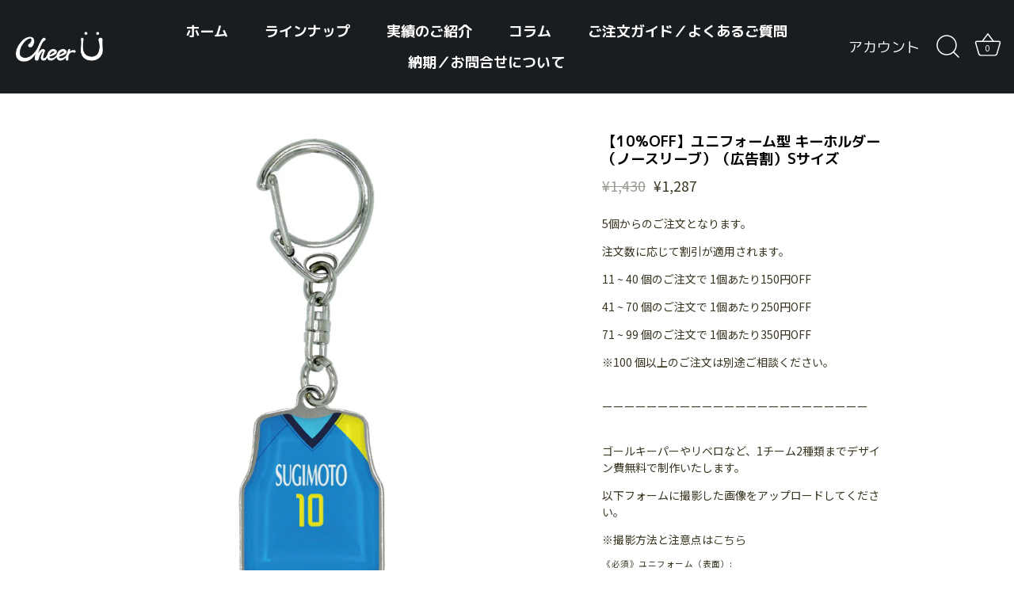

--- FILE ---
content_type: text/html; charset=utf-8
request_url: https://cheeru.shop/products/ck-uns-key-s
body_size: 27980
content:
<!doctype html>
<html class="no-js" lang="ja" fontify-lang="ja">
<head>
  <link rel="stylesheet" href="https://obscure-escarpment-2240.herokuapp.com/stylesheets/bcpo-front.css">
  <script>var bcpo_product={"id":8015524921498,"title":"【10%OFF】ユニフォーム型 キーホルダー（ノースリーブ）（広告割）Sサイズ","handle":"ck-uns-key-s","description":"\u003cp\u003e\u003cmeta charset=\"utf-8\"\u003e\u003cspan\u003e当サイトの「実績のご紹介」「チアーユー公式インスタグラム等のSNS」「その他カタログ等の広告」に掲載をご了承していただいた方を割引対象とさせていただきます。\u003c\/span\u003e\u003c\/p\u003e\n\u003cp\u003e\u003cmeta charset=\"utf-8\"\u003e\u003cspan\u003e◯ 掲載\u003c\/span\u003eされるもの：学校名、部活名、商品写真\u003c\/p\u003e\n\u003cp\u003e\u003cmeta charset=\"utf-8\"\u003e\u003cspan\u003e\u003cmeta charset=\"utf-8\"\u003e◯ 掲載\u003c\/span\u003eされないもの：個人名\u003cmeta charset=\"utf-8\"\u003e\u003cspan\u003e（仮名を記載します）\u003c\/span\u003e\u003cmeta charset=\"utf-8\"\u003e\u003c\/p\u003e\n\u003cp\u003e \u003c\/p\u003e\n\u003cp\u003e※ お使いのPC・スマホの環境（モニター・ブラウザ等）の違いにより、色の見え方が実物と異なる場合がございます。\u003c\/p\u003e\n\u003cp\u003e※ 商品のデザイン、価格等は予告なく変更される場合がございます。\u003c\/p\u003e\n\u003cp\u003e \u003c\/p\u003e\n\u003cp\u003eサイズ：W24mm×H30mm\u003cmeta charset=\"utf-8\"\u003e（ナスカンを除く）\u003c\/p\u003e\n\u003cp\u003e材質：ポリウレタン、鉄\u003c\/p\u003e\n\u003cp\u003e品番：\u003cmeta charset=\"utf-8\"\u003e\u003cmeta charset=\"utf-8\"\u003e\u003cspan\u003eCK-Uns-KEY-S\u003c\/span\u003e\u003cbr\u003e\u003c\/p\u003e","published_at":"2023-12-26T13:08:41+09:00","created_at":"2023-12-26T11:48:37+09:00","vendor":"cheeru","type":"キーホルダー","tags":["keyholder","min5","popular","SALE","uniform_keyholder"],"price":128700,"price_min":128700,"price_max":128700,"available":true,"price_varies":false,"compare_at_price":143000,"compare_at_price_min":143000,"compare_at_price_max":143000,"compare_at_price_varies":false,"variants":[{"id":44261482266778,"title":"Default Title","option1":"Default Title","option2":null,"option3":null,"sku":"CK-Uns-KEY-S","requires_shipping":true,"taxable":true,"featured_image":null,"available":true,"name":"【10%OFF】ユニフォーム型 キーホルダー（ノースリーブ）（広告割）Sサイズ","public_title":null,"options":["Default Title"],"price":128700,"weight":0,"compare_at_price":143000,"inventory_management":"shopify","barcode":null,"requires_selling_plan":false,"selling_plan_allocations":[]}],"images":["\/\/cheeru.shop\/cdn\/shop\/files\/C-B-KEY-bow_9_1.5x-100_4a5cd0fb-8ddb-47ef-a395-2dcdcf67a13b.jpg?v=1703559100","\/\/cheeru.shop\/cdn\/shop\/files\/C-B-KEY-bow_8_1.5x-100_0a557277-d0fd-4daf-b177-0a5cca618c67.jpg?v=1703559100","\/\/cheeru.shop\/cdn\/shop\/files\/1_22_3x-20_8ba6ea44-623f-4020-85c8-7bc773278d20.jpg?v=1769560438","\/\/cheeru.shop\/cdn\/shop\/files\/1_7_3x-20_16e26050-8794-4595-b8aa-cb47e590b459.jpg?v=1769563449","\/\/cheeru.shop\/cdn\/shop\/files\/1_3_3x-20_c90f2d82-a688-420d-9bdd-fac9d1837371.jpg?v=1769565458"],"featured_image":"\/\/cheeru.shop\/cdn\/shop\/files\/C-B-KEY-bow_9_1.5x-100_4a5cd0fb-8ddb-47ef-a395-2dcdcf67a13b.jpg?v=1703559100","options":["Title"],"media":[{"alt":null,"id":31138107850906,"position":1,"preview_image":{"aspect_ratio":1.0,"height":750,"width":750,"src":"\/\/cheeru.shop\/cdn\/shop\/files\/C-B-KEY-bow_9_1.5x-100_4a5cd0fb-8ddb-47ef-a395-2dcdcf67a13b.jpg?v=1703559100"},"aspect_ratio":1.0,"height":750,"media_type":"image","src":"\/\/cheeru.shop\/cdn\/shop\/files\/C-B-KEY-bow_9_1.5x-100_4a5cd0fb-8ddb-47ef-a395-2dcdcf67a13b.jpg?v=1703559100","width":750},{"alt":null,"id":31138107818138,"position":2,"preview_image":{"aspect_ratio":1.0,"height":750,"width":750,"src":"\/\/cheeru.shop\/cdn\/shop\/files\/C-B-KEY-bow_8_1.5x-100_0a557277-d0fd-4daf-b177-0a5cca618c67.jpg?v=1703559100"},"aspect_ratio":1.0,"height":750,"media_type":"image","src":"\/\/cheeru.shop\/cdn\/shop\/files\/C-B-KEY-bow_8_1.5x-100_0a557277-d0fd-4daf-b177-0a5cca618c67.jpg?v=1703559100","width":750},{"alt":null,"id":36112792420506,"position":3,"preview_image":{"aspect_ratio":0.998,"height":1555,"width":1552,"src":"\/\/cheeru.shop\/cdn\/shop\/files\/1_22_3x-20_8ba6ea44-623f-4020-85c8-7bc773278d20.jpg?v=1769560438"},"aspect_ratio":0.998,"height":1555,"media_type":"image","src":"\/\/cheeru.shop\/cdn\/shop\/files\/1_22_3x-20_8ba6ea44-623f-4020-85c8-7bc773278d20.jpg?v=1769560438","width":1552},{"alt":null,"id":36122943291546,"position":4,"preview_image":{"aspect_ratio":0.998,"height":1555,"width":1552,"src":"\/\/cheeru.shop\/cdn\/shop\/files\/1_7_3x-20_16e26050-8794-4595-b8aa-cb47e590b459.jpg?v=1769563449"},"aspect_ratio":0.998,"height":1555,"media_type":"image","src":"\/\/cheeru.shop\/cdn\/shop\/files\/1_7_3x-20_16e26050-8794-4595-b8aa-cb47e590b459.jpg?v=1769563449","width":1552},{"alt":null,"id":36061195108506,"position":5,"preview_image":{"aspect_ratio":0.998,"height":1555,"width":1552,"src":"\/\/cheeru.shop\/cdn\/shop\/files\/1_3_3x-20_c90f2d82-a688-420d-9bdd-fac9d1837371.jpg?v=1769565458"},"aspect_ratio":0.998,"height":1555,"media_type":"image","src":"\/\/cheeru.shop\/cdn\/shop\/files\/1_3_3x-20_c90f2d82-a688-420d-9bdd-fac9d1837371.jpg?v=1769565458","width":1552}],"requires_selling_plan":false,"selling_plan_groups":[],"content":"\u003cp\u003e\u003cmeta charset=\"utf-8\"\u003e\u003cspan\u003e当サイトの「実績のご紹介」「チアーユー公式インスタグラム等のSNS」「その他カタログ等の広告」に掲載をご了承していただいた方を割引対象とさせていただきます。\u003c\/span\u003e\u003c\/p\u003e\n\u003cp\u003e\u003cmeta charset=\"utf-8\"\u003e\u003cspan\u003e◯ 掲載\u003c\/span\u003eされるもの：学校名、部活名、商品写真\u003c\/p\u003e\n\u003cp\u003e\u003cmeta charset=\"utf-8\"\u003e\u003cspan\u003e\u003cmeta charset=\"utf-8\"\u003e◯ 掲載\u003c\/span\u003eされないもの：個人名\u003cmeta charset=\"utf-8\"\u003e\u003cspan\u003e（仮名を記載します）\u003c\/span\u003e\u003cmeta charset=\"utf-8\"\u003e\u003c\/p\u003e\n\u003cp\u003e \u003c\/p\u003e\n\u003cp\u003e※ お使いのPC・スマホの環境（モニター・ブラウザ等）の違いにより、色の見え方が実物と異なる場合がございます。\u003c\/p\u003e\n\u003cp\u003e※ 商品のデザイン、価格等は予告なく変更される場合がございます。\u003c\/p\u003e\n\u003cp\u003e \u003c\/p\u003e\n\u003cp\u003eサイズ：W24mm×H30mm\u003cmeta charset=\"utf-8\"\u003e（ナスカンを除く）\u003c\/p\u003e\n\u003cp\u003e材質：ポリウレタン、鉄\u003c\/p\u003e\n\u003cp\u003e品番：\u003cmeta charset=\"utf-8\"\u003e\u003cmeta charset=\"utf-8\"\u003e\u003cspan\u003eCK-Uns-KEY-S\u003c\/span\u003e\u003cbr\u003e\u003c\/p\u003e"}; var bcpo_data={"product_id":"8015524921498","virtual_options":[{"title":"","type":"instructions","unique":"_pws7vxsda","values":[{"key":"<br>\r\n5個からのご注文となります。</p></div>\r\n注文数に応じて割引が適用されます。</p></div>\r\n11 ~ 40 個のご注文で 1個あたり150円OFF</p></div>\r\n41 ~ 70 個のご注文で 1個あたり250円OFF</p></div>\r\n71 ~ 99 個のご注文で 1個あたり350円OFF</p></div>\r\n※100 個以上のご注文は別途ご相談ください。</p></div>\r\n<br>\r\nーーーーーーーーーーーーーーーーーーーーーーーー</p></div>\r\n<br>\r\nゴールキーパーやリベロなど、1チーム2種類までデザイン費無料で制作いたします。</p></div>"}]},{"title":"","type":"instructions","unique":"_62dkib9jl","values":[{"key":"</p></div>\r\n以下フォームに撮影した画像をアップロードしてください。"}]},{"title":"","type":"instructions","unique":"_cx527me1p","values":[{"key":"</p></div>\r\n※撮影方法と注意点は<a href=\"https://cheeru.shop/pages/%E3%81%94%E6%B3%A8%E6%96%87%E6%96%B9%E6%B3%95-%E3%82%AD%E3%83%BC%E3%83%9B%E3%83%AB%E3%83%80%E3%83%BC\">こちら</a></p></div>\r\n"}]},{"title":"《必須》ユニフォーム（表面）","type":"file","unique":"_cmltdcjbm","required":"on","values":[{"key":""}]},{"title":"《必須》ユニフォーム（裏面）","type":"file","unique":"_eqoey9k1b","required":"on","values":[{"key":""}]},{"title":"《必須》ロゴマーク（アップ）","type":"file","unique":"_vp7u6lrlk","required":"on","values":[{"key":""}]},{"title":"","type":"instructions","unique":"_s55yfjhiu","values":[{"key":"<br>\r\nーーーーーーーーーーーーーーーーーーーーーーーー</p></div>\r\n<br>\r\n名入れ・背番号をご希望の方は以下のExcelファイルをご利用ください。</p></div>\r\n※Excelファイルは\r\n<a href=\"https://cdn.shopify.com/s/files/1/0581/9501/7882/files/1d4c2943bee00e5c76a5c111b2f1dffd.xlsx?v=1635393085\">こちら</a>"}]},{"title":"ご入力されたExcelファイルを以下項目にアップロードしてください。","type":"file","unique":"_kdfzxprq7","values":[{"key":""}]},{"title":"Excelファイルがダウンロードできない方は、以下のフォームにご入力ください。<br>【例：NOZOMI / 7 など 】<br> ※お名前と数字の間は「/」スラッシュを入れ、お名前と数字のセットで改行してください。","type":"textarea","unique":"_4edjo8deg","maxlength":"","values":[{"key":""}]}]}; var bcpo_settings={"money_format2":"¥{{amount_no_decimals}} JPY","money_format_without_currency":"¥{{amount_no_decimals}}","global_auto_image_options":"","global_color_options":"","shop_currency":"JPY"};var inventory_quantity = [];inventory_quantity.push(91);if(bcpo_product) { for (var i = 0; i < bcpo_product.variants.length; i += 1) { bcpo_product.variants[i].inventory_quantity = inventory_quantity[i]; }}window.bcpo = window.bcpo || {}; bcpo.cart = {"note":null,"attributes":{},"original_total_price":0,"total_price":0,"total_discount":0,"total_weight":0.0,"item_count":0,"items":[],"requires_shipping":false,"currency":"JPY","items_subtotal_price":0,"cart_level_discount_applications":[],"checkout_charge_amount":0}; bcpo.ogFormData = FormData;</script>

    
  <!-- Showcase 5.0.1 -->

  <link rel="preload" href="//cheeru.shop/cdn/shop/t/18/assets/styles.css?v=51393803459256985551759332788" as="style">

  <meta charset="utf-8" />
<meta name="viewport" content="width=device-width,initial-scale=1.0" />
<meta http-equiv="X-UA-Compatible" content="IE=edge">

<link rel="preconnect" href="https://cdn.shopify.com" crossorigin>
<link rel="preconnect" href="https://fonts.shopify.com" crossorigin>
<link rel="preconnect" href="https://monorail-edge.shopifysvc.com"><link rel="preload" as="font" href="//cheeru.shop/cdn/fonts/archivo_narrow/archivonarrow_n7.c049bee49aa92b4cfee86dd4e79c9194b8519e2b.woff2" type="font/woff2" crossorigin><link rel="preload" as="font" href="//cheeru.shop/cdn/fonts/archivo_narrow/archivonarrow_i7.394cd4c9437ad9084e13f72957e92bfbe366a689.woff2" type="font/woff2" crossorigin><link rel="preload" as="font" href="//cheeru.shop/cdn/fonts/archivo_narrow/archivonarrow_n7.c049bee49aa92b4cfee86dd4e79c9194b8519e2b.woff2" type="font/woff2" crossorigin><link rel="preload" as="font" href="//cheeru.shop/cdn/fonts/archivo_narrow/archivonarrow_n7.c049bee49aa92b4cfee86dd4e79c9194b8519e2b.woff2" type="font/woff2" crossorigin><link rel="preload" as="font" href="//cheeru.shop/cdn/fonts/archivo_narrow/archivonarrow_n7.c049bee49aa92b4cfee86dd4e79c9194b8519e2b.woff2" type="font/woff2" crossorigin><link rel="preload" href="//cheeru.shop/cdn/shop/t/18/assets/vendor.js?v=70213052416818374661649375785" as="script">
<link rel="preload" href="//cheeru.shop/cdn/shop/t/18/assets/theme.js?v=58074524044955023051649375784" as="script"><link rel="canonical" href="https://cheeru.shop/products/ck-uns-key-s" /><link rel="shortcut icon" href="//cheeru.shop/cdn/shop/files/favicon5.png?v=1633394191" type="image/png" /><meta name="description" content="商品の写真を、SNSとウェブサイトで使用させていただくことで、10%のお値引きを致します。お好みのデザインで作成可能です。 ゴールキーパーやリベロなど、1種類までの色違いモデルは合計個数の単価（デザイン費無料）でお作りします。 商品購入後に写真をお送りください。">
<link rel="preload" as="font" href="//cheeru.shop/cdn/fonts/archivo_narrow/archivonarrow_n5.d7d2ed7fbf03e65de95fbf4dd65b8f16594058a7.woff2" type="font/woff2" crossorigin><link rel="preload" as="font" href="//cheeru.shop/cdn/fonts/archivo_narrow/archivonarrow_n6.39db873f9e4e9c8ab7083354b267ce7500b7ee9e.woff2" type="font/woff2" crossorigin><meta name="theme-color" content="#ae8c00">

  <title>
    【10%OFF】ユニフォーム型 キーホルダー（ノースリーブ）（広告割）Sサイズ &ndash; CheerU
  </title>

  <meta property="og:site_name" content="CheerU">
<meta property="og:url" content="https://cheeru.shop/products/ck-uns-key-s">
<meta property="og:title" content="【10%OFF】ユニフォーム型 キーホルダー（ノースリーブ）（広告割）Sサイズ">
<meta property="og:type" content="product">
<meta property="og:description" content="商品の写真を、SNSとウェブサイトで使用させていただくことで、10%のお値引きを致します。お好みのデザインで作成可能です。 ゴールキーパーやリベロなど、1種類までの色違いモデルは合計個数の単価（デザイン費無料）でお作りします。 商品購入後に写真をお送りください。"><meta property="og:image" content="http://cheeru.shop/cdn/shop/files/C-B-KEY-bow_9_1.5x-100_4a5cd0fb-8ddb-47ef-a395-2dcdcf67a13b_1200x1200.jpg?v=1703559100">
  <meta property="og:image:secure_url" content="https://cheeru.shop/cdn/shop/files/C-B-KEY-bow_9_1.5x-100_4a5cd0fb-8ddb-47ef-a395-2dcdcf67a13b_1200x1200.jpg?v=1703559100">
  <meta property="og:image:width" content="750">
  <meta property="og:image:height" content="750"><meta property="og:price:amount" content="1,287">
  <meta property="og:price:currency" content="JPY"><meta name="twitter:card" content="summary_large_image">
<meta name="twitter:title" content="【10%OFF】ユニフォーム型 キーホルダー（ノースリーブ）（広告割）Sサイズ">
<meta name="twitter:description" content="商品の写真を、SNSとウェブサイトで使用させていただくことで、10%のお値引きを致します。お好みのデザインで作成可能です。 ゴールキーパーやリベロなど、1種類までの色違いモデルは合計個数の単価（デザイン費無料）でお作りします。 商品購入後に写真をお送りください。">


  <link href="//cheeru.shop/cdn/shop/t/18/assets/styles.css?v=51393803459256985551759332788" rel="stylesheet" type="text/css" media="all" />
  
  <!-- "snippets/buddha-megamenu.liquid" was not rendered, the associated app was uninstalled -->
  <script>window.performance && window.performance.mark && window.performance.mark('shopify.content_for_header.start');</script><meta name="google-site-verification" content="rNTf-hfZOBDeCB7lxtqiDXiCz1ANFcgkF8VFAX-WoyA">
<meta id="shopify-digital-wallet" name="shopify-digital-wallet" content="/58195017882/digital_wallets/dialog">
<link rel="alternate" type="application/json+oembed" href="https://cheeru.shop/products/ck-uns-key-s.oembed">
<script async="async" src="/checkouts/internal/preloads.js?locale=ja-JP"></script>
<script id="shopify-features" type="application/json">{"accessToken":"09a7c17efec66711a44c61c1a2fa364b","betas":["rich-media-storefront-analytics"],"domain":"cheeru.shop","predictiveSearch":false,"shopId":58195017882,"locale":"ja"}</script>
<script>var Shopify = Shopify || {};
Shopify.shop = "cheeru2.myshopify.com";
Shopify.locale = "ja";
Shopify.currency = {"active":"JPY","rate":"1.0"};
Shopify.country = "JP";
Shopify.theme = {"name":"Showcase（ご注文方法記述済）20220408","id":128765493402,"schema_name":"Showcase","schema_version":"5.0.1","theme_store_id":677,"role":"main"};
Shopify.theme.handle = "null";
Shopify.theme.style = {"id":null,"handle":null};
Shopify.cdnHost = "cheeru.shop/cdn";
Shopify.routes = Shopify.routes || {};
Shopify.routes.root = "/";</script>
<script type="module">!function(o){(o.Shopify=o.Shopify||{}).modules=!0}(window);</script>
<script>!function(o){function n(){var o=[];function n(){o.push(Array.prototype.slice.apply(arguments))}return n.q=o,n}var t=o.Shopify=o.Shopify||{};t.loadFeatures=n(),t.autoloadFeatures=n()}(window);</script>
<script id="shop-js-analytics" type="application/json">{"pageType":"product"}</script>
<script defer="defer" async type="module" src="//cheeru.shop/cdn/shopifycloud/shop-js/modules/v2/client.init-shop-cart-sync_CHE6QNUr.ja.esm.js"></script>
<script defer="defer" async type="module" src="//cheeru.shop/cdn/shopifycloud/shop-js/modules/v2/chunk.common_D98kRh4-.esm.js"></script>
<script defer="defer" async type="module" src="//cheeru.shop/cdn/shopifycloud/shop-js/modules/v2/chunk.modal_BNwoMci-.esm.js"></script>
<script type="module">
  await import("//cheeru.shop/cdn/shopifycloud/shop-js/modules/v2/client.init-shop-cart-sync_CHE6QNUr.ja.esm.js");
await import("//cheeru.shop/cdn/shopifycloud/shop-js/modules/v2/chunk.common_D98kRh4-.esm.js");
await import("//cheeru.shop/cdn/shopifycloud/shop-js/modules/v2/chunk.modal_BNwoMci-.esm.js");

  window.Shopify.SignInWithShop?.initShopCartSync?.({"fedCMEnabled":true,"windoidEnabled":true});

</script>
<script>(function() {
  var isLoaded = false;
  function asyncLoad() {
    if (isLoaded) return;
    isLoaded = true;
    var urls = ["\/\/cdn.shopify.com\/proxy\/0f5bf8890d3cf0f258f4d36a48f9c5923e5556c9b3bf4c3348cd1b7823f58080\/obscure-escarpment-2240.herokuapp.com\/js\/best_custom_product_options.js?shop=cheeru2.myshopify.com\u0026sp-cache-control=cHVibGljLCBtYXgtYWdlPTkwMA"];
    for (var i = 0; i < urls.length; i++) {
      var s = document.createElement('script');
      s.type = 'text/javascript';
      s.async = true;
      s.src = urls[i];
      var x = document.getElementsByTagName('script')[0];
      x.parentNode.insertBefore(s, x);
    }
  };
  if(window.attachEvent) {
    window.attachEvent('onload', asyncLoad);
  } else {
    window.addEventListener('load', asyncLoad, false);
  }
})();</script>
<script id="__st">var __st={"a":58195017882,"offset":32400,"reqid":"b2c744e9-9097-4879-b861-e42070aa7b79-1769602447","pageurl":"cheeru.shop\/products\/ck-uns-key-s","u":"bdb911a5a661","p":"product","rtyp":"product","rid":8015524921498};</script>
<script>window.ShopifyPaypalV4VisibilityTracking = true;</script>
<script id="captcha-bootstrap">!function(){'use strict';const t='contact',e='account',n='new_comment',o=[[t,t],['blogs',n],['comments',n],[t,'customer']],c=[[e,'customer_login'],[e,'guest_login'],[e,'recover_customer_password'],[e,'create_customer']],r=t=>t.map((([t,e])=>`form[action*='/${t}']:not([data-nocaptcha='true']) input[name='form_type'][value='${e}']`)).join(','),a=t=>()=>t?[...document.querySelectorAll(t)].map((t=>t.form)):[];function s(){const t=[...o],e=r(t);return a(e)}const i='password',u='form_key',d=['recaptcha-v3-token','g-recaptcha-response','h-captcha-response',i],f=()=>{try{return window.sessionStorage}catch{return}},m='__shopify_v',_=t=>t.elements[u];function p(t,e,n=!1){try{const o=window.sessionStorage,c=JSON.parse(o.getItem(e)),{data:r}=function(t){const{data:e,action:n}=t;return t[m]||n?{data:e,action:n}:{data:t,action:n}}(c);for(const[e,n]of Object.entries(r))t.elements[e]&&(t.elements[e].value=n);n&&o.removeItem(e)}catch(o){console.error('form repopulation failed',{error:o})}}const l='form_type',E='cptcha';function T(t){t.dataset[E]=!0}const w=window,h=w.document,L='Shopify',v='ce_forms',y='captcha';let A=!1;((t,e)=>{const n=(g='f06e6c50-85a8-45c8-87d0-21a2b65856fe',I='https://cdn.shopify.com/shopifycloud/storefront-forms-hcaptcha/ce_storefront_forms_captcha_hcaptcha.v1.5.2.iife.js',D={infoText:'hCaptchaによる保護',privacyText:'プライバシー',termsText:'利用規約'},(t,e,n)=>{const o=w[L][v],c=o.bindForm;if(c)return c(t,g,e,D).then(n);var r;o.q.push([[t,g,e,D],n]),r=I,A||(h.body.append(Object.assign(h.createElement('script'),{id:'captcha-provider',async:!0,src:r})),A=!0)});var g,I,D;w[L]=w[L]||{},w[L][v]=w[L][v]||{},w[L][v].q=[],w[L][y]=w[L][y]||{},w[L][y].protect=function(t,e){n(t,void 0,e),T(t)},Object.freeze(w[L][y]),function(t,e,n,w,h,L){const[v,y,A,g]=function(t,e,n){const i=e?o:[],u=t?c:[],d=[...i,...u],f=r(d),m=r(i),_=r(d.filter((([t,e])=>n.includes(e))));return[a(f),a(m),a(_),s()]}(w,h,L),I=t=>{const e=t.target;return e instanceof HTMLFormElement?e:e&&e.form},D=t=>v().includes(t);t.addEventListener('submit',(t=>{const e=I(t);if(!e)return;const n=D(e)&&!e.dataset.hcaptchaBound&&!e.dataset.recaptchaBound,o=_(e),c=g().includes(e)&&(!o||!o.value);(n||c)&&t.preventDefault(),c&&!n&&(function(t){try{if(!f())return;!function(t){const e=f();if(!e)return;const n=_(t);if(!n)return;const o=n.value;o&&e.removeItem(o)}(t);const e=Array.from(Array(32),(()=>Math.random().toString(36)[2])).join('');!function(t,e){_(t)||t.append(Object.assign(document.createElement('input'),{type:'hidden',name:u})),t.elements[u].value=e}(t,e),function(t,e){const n=f();if(!n)return;const o=[...t.querySelectorAll(`input[type='${i}']`)].map((({name:t})=>t)),c=[...d,...o],r={};for(const[a,s]of new FormData(t).entries())c.includes(a)||(r[a]=s);n.setItem(e,JSON.stringify({[m]:1,action:t.action,data:r}))}(t,e)}catch(e){console.error('failed to persist form',e)}}(e),e.submit())}));const S=(t,e)=>{t&&!t.dataset[E]&&(n(t,e.some((e=>e===t))),T(t))};for(const o of['focusin','change'])t.addEventListener(o,(t=>{const e=I(t);D(e)&&S(e,y())}));const B=e.get('form_key'),M=e.get(l),P=B&&M;t.addEventListener('DOMContentLoaded',(()=>{const t=y();if(P)for(const e of t)e.elements[l].value===M&&p(e,B);[...new Set([...A(),...v().filter((t=>'true'===t.dataset.shopifyCaptcha))])].forEach((e=>S(e,t)))}))}(h,new URLSearchParams(w.location.search),n,t,e,['guest_login'])})(!0,!0)}();</script>
<script integrity="sha256-4kQ18oKyAcykRKYeNunJcIwy7WH5gtpwJnB7kiuLZ1E=" data-source-attribution="shopify.loadfeatures" defer="defer" src="//cheeru.shop/cdn/shopifycloud/storefront/assets/storefront/load_feature-a0a9edcb.js" crossorigin="anonymous"></script>
<script data-source-attribution="shopify.dynamic_checkout.dynamic.init">var Shopify=Shopify||{};Shopify.PaymentButton=Shopify.PaymentButton||{isStorefrontPortableWallets:!0,init:function(){window.Shopify.PaymentButton.init=function(){};var t=document.createElement("script");t.src="https://cheeru.shop/cdn/shopifycloud/portable-wallets/latest/portable-wallets.ja.js",t.type="module",document.head.appendChild(t)}};
</script>
<script data-source-attribution="shopify.dynamic_checkout.buyer_consent">
  function portableWalletsHideBuyerConsent(e){var t=document.getElementById("shopify-buyer-consent"),n=document.getElementById("shopify-subscription-policy-button");t&&n&&(t.classList.add("hidden"),t.setAttribute("aria-hidden","true"),n.removeEventListener("click",e))}function portableWalletsShowBuyerConsent(e){var t=document.getElementById("shopify-buyer-consent"),n=document.getElementById("shopify-subscription-policy-button");t&&n&&(t.classList.remove("hidden"),t.removeAttribute("aria-hidden"),n.addEventListener("click",e))}window.Shopify?.PaymentButton&&(window.Shopify.PaymentButton.hideBuyerConsent=portableWalletsHideBuyerConsent,window.Shopify.PaymentButton.showBuyerConsent=portableWalletsShowBuyerConsent);
</script>
<script>
  function portableWalletsCleanup(e){e&&e.src&&console.error("Failed to load portable wallets script "+e.src);var t=document.querySelectorAll("shopify-accelerated-checkout .shopify-payment-button__skeleton, shopify-accelerated-checkout-cart .wallet-cart-button__skeleton"),e=document.getElementById("shopify-buyer-consent");for(let e=0;e<t.length;e++)t[e].remove();e&&e.remove()}function portableWalletsNotLoadedAsModule(e){e instanceof ErrorEvent&&"string"==typeof e.message&&e.message.includes("import.meta")&&"string"==typeof e.filename&&e.filename.includes("portable-wallets")&&(window.removeEventListener("error",portableWalletsNotLoadedAsModule),window.Shopify.PaymentButton.failedToLoad=e,"loading"===document.readyState?document.addEventListener("DOMContentLoaded",window.Shopify.PaymentButton.init):window.Shopify.PaymentButton.init())}window.addEventListener("error",portableWalletsNotLoadedAsModule);
</script>

<script type="module" src="https://cheeru.shop/cdn/shopifycloud/portable-wallets/latest/portable-wallets.ja.js" onError="portableWalletsCleanup(this)" crossorigin="anonymous"></script>
<script nomodule>
  document.addEventListener("DOMContentLoaded", portableWalletsCleanup);
</script>

<link id="shopify-accelerated-checkout-styles" rel="stylesheet" media="screen" href="https://cheeru.shop/cdn/shopifycloud/portable-wallets/latest/accelerated-checkout-backwards-compat.css" crossorigin="anonymous">
<style id="shopify-accelerated-checkout-cart">
        #shopify-buyer-consent {
  margin-top: 1em;
  display: inline-block;
  width: 100%;
}

#shopify-buyer-consent.hidden {
  display: none;
}

#shopify-subscription-policy-button {
  background: none;
  border: none;
  padding: 0;
  text-decoration: underline;
  font-size: inherit;
  cursor: pointer;
}

#shopify-subscription-policy-button::before {
  box-shadow: none;
}

      </style>

<script>window.performance && window.performance.mark && window.performance.mark('shopify.content_for_header.end');</script>
   
 <link rel="stylesheet" href="//fonts.googleapis.com/css?family=M+PLUS+1p:100,200,300,400,500,600,700,800,900" />


<style type="text/css" id="nitro-fontify" >
	/** {"overwrite":true,"mobile":false,"desktop":false,"stylesheet":null,"languages":["ja"]}**/
				 
		 
					html[lang="ja"] h1,html[fontify-lang="ja"] h1,html[lang="ja"] h2,html[fontify-lang="ja"] h2,html[lang="ja"] h3,html[fontify-lang="ja"] h3,html[lang="ja"] h4,html[fontify-lang="ja"] h4,html[lang="ja"] h5,html[fontify-lang="ja"] h5,html[lang="ja"] h6,html[fontify-lang="ja"] h6,html[lang="ja"] p,html[fontify-lang="ja"] p,html[lang="ja"] blockquote,html[fontify-lang="ja"] blockquote,html[lang="ja"] li,html[fontify-lang="ja"] li,html[lang="ja"] a,html[fontify-lang="ja"] a{
				font-family: 'M PLUS 1p' !important;/** end **/
				
			}
		 
	</style>


  <script>
    document.documentElement.className = document.documentElement.className.replace('no-js', 'js');
    window.theme = window.theme || {};
    theme.money_format = "¥{{amount_no_decimals}}";
    theme.money_container = '.theme-money';
    theme.strings = {
      previous: "",
      next: "",
      close: "",
      addressError: "",
      addressNoResults: "",
      addressQueryLimit: "",
      authError: "",
      back: "戻る",
      cartConfirmation: "",
      loadMore: "",
      infiniteScrollNoMore: "",
      priceNonExistent: "ご利用不可",
      buttonDefault: "カートに追加",
      buttonNoStock: "在庫なし",
      buttonNoVariant: "ご利用不可",
      variantNoStock: "売り切れ",
      unitPriceSeparator: "",
      colorBoxPrevious: "",
      colorBoxNext: "",
      colorBoxClose: "",
      navigateHome: "ホーム",
      productAddingToCart: "追加",
      productAddedToCart: "追加",
      popupWasAdded: "追加されました",
      popupCheckout: "購入",
      popupContinueShopping: "ショッピングを続ける",
      onlyXLeft: "残り[[ quantity ]]個",
      priceSoldOut: "売り切れ",
      loading: "",
      viewCart: "",
      page: "",
      imageSlider: "",
      clearAll: ""
    };
    theme.routes = {
      root_url: '/',
      cart_url: '/cart',
      cart_add_url: '/cart/add',
      checkout: '/checkout'
    };
    theme.settings = {
      productImageParallax: false,
      animationEnabledDesktop: false,
      animationEnabledMobile: false
    };

    theme.checkViewportFillers = function(){
      var toggleState = false;
      var elPageContent = document.getElementById('page-content');
      if(elPageContent) {
        var elOverlapSection = elPageContent.querySelector('.header-overlap-section');
        if (elOverlapSection) {
          var padding = parseInt(getComputedStyle(elPageContent).getPropertyValue('padding-top'));
          toggleState = ((Math.round(elOverlapSection.offsetTop) - padding) === 0);
        }
      }
      if(toggleState) {
        document.getElementsByTagName('body')[0].classList.add('header-section-overlap');
      } else {
        document.getElementsByTagName('body')[0].classList.remove('header-section-overlap');
      }
    };

    theme.assessAltLogo = function(){
      var elsOverlappers = document.querySelectorAll('.needs-alt-logo');
      var useAltLogo = false;
      if(elsOverlappers.length) {
        var elSiteControl = document.querySelector('#site-control');
        var elSiteControlInner = document.querySelector('#site-control .site-control__inner');
        var headerMid = elSiteControlInner.offsetTop + elSiteControl.offsetTop + elSiteControlInner.offsetHeight / 2;
        Array.prototype.forEach.call(elsOverlappers, function(el, i){
          var thisTop = el.getBoundingClientRect().top;
          var thisBottom = thisTop + el.offsetHeight;
          if(headerMid > thisTop && headerMid < thisBottom) {
            useAltLogo = true;
            return false;
          }
        });
      }
      if(useAltLogo) {
        document.getElementsByTagName('body')[0].classList.add('use-alt-logo');
      } else {
        document.getElementsByTagName('body')[0].classList.remove('use-alt-logo');
      }
    };
  </script>


  
<!-- "snippets/hulkcode_common.liquid" was not rendered, the associated app was uninstalled --><script src='https://ha-volume-discount.nyc3.digitaloceanspaces.com/assets/api/v2/hulkcode.js' defer='defer'></script><link rel='stylesheet' href='https://fonts.googleapis.com/css2?family=Noto+Sans+JP'><link rel='stylesheet' href='https://fonts.googleapis.com/css2?family=Noto+Sans+JP'><link rel='stylesheet' href='https://fonts.googleapis.com/css2?family=Noto+Sans+JP'><link rel='stylesheet' href='https://fonts.googleapis.com/css2?family=Noto+Sans+JP'><link rel='stylesheet' href='https://fonts.googleapis.com/css2?family=Noto+Sans+JP'><link rel='stylesheet' href='https://fonts.googleapis.com/css2?family=Noto+Sans+JP'><link rel='stylesheet' href='https://fonts.googleapis.com/css2?family=Noto+Sans+JP'><link rel='stylesheet' href='https://fonts.googleapis.com/css2?family=Noto+Sans+JP'><link rel='stylesheet' href='https://fonts.googleapis.com/css2?family=Noto+Sans+JP'><link rel='stylesheet' href='https://fonts.googleapis.com/css2?family=Noto+Sans+JP'><link rel='stylesheet' href='https://fonts.googleapis.com/css2?family=Noto+Sans+JP'><link rel='stylesheet' href='https://fonts.googleapis.com/css2?family=Noto+Sans+JP'><link rel='stylesheet' href='https://fonts.googleapis.com/css2?family=Noto+Sans+JP'><style id='basic_css'>h1{ font-family: 'Noto Sans JP' !important; }h2{ font-family: 'Noto Sans JP' !important; }h3{ font-family: 'Noto Sans JP' !important; }h4{ font-family: 'Noto Sans JP' !important; }h5{ font-family: 'Noto Sans JP' !important; }h6{ font-family: 'Noto Sans JP' !important; }span{ font-family: 'Noto Sans JP' !important; }blockquote{ font-family: 'Noto Sans JP' !important; }div{ font-family: 'Noto Sans JP' !important; }p{ font-family: 'Noto Sans JP' !important; }a{ font-family: 'Noto Sans JP' !important; }li{ font-family: 'Noto Sans JP' !important; }body{ font-family: 'Noto Sans JP' !important; }</style><link rel="preload" as="style" href="https://fonts.googleapis.com/css2?family=Noto+Sans+JP:ital,wght@0,100&display=swap"> <link rel="stylesheet" href="https://fonts.googleapis.com/css2?family=Noto+Sans+JP:ital,wght@0,100&display=swap"><link rel="preconnect" href="https://fonts.gstatic.com" crossorigin><style id="rafp-stylesheet">body,h1,h2,h3,h4,h5,h6,p,blockquote,li,a,strong,b,em,{font-family:"Noto Sans JP"!important;font-weight:100!important; font-style:normal!important;font-size:16px!important;line-height:1.2em!important;letter-spacing:0px!important;}</style>

  
 <!--=============================google analytics================================== -->
  
  <meta name="google-site-verification" content="rNTf-hfZOBDeCB7lxtqiDXiCz1ANFcgkF8VFAX-WoyA" />

<!--=============================================================== -->
  
  <!-- BEGIN app block: shopify://apps/minmaxify-order-limits/blocks/app-embed-block/3acfba32-89f3-4377-ae20-cbb9abc48475 --><script type="text/javascript" src="https://limits.minmaxify.com/cheeru2.myshopify.com?v=97d&r=20230310083223"></script>

<!-- END app block --><link href="https://monorail-edge.shopifysvc.com" rel="dns-prefetch">
<script>(function(){if ("sendBeacon" in navigator && "performance" in window) {try {var session_token_from_headers = performance.getEntriesByType('navigation')[0].serverTiming.find(x => x.name == '_s').description;} catch {var session_token_from_headers = undefined;}var session_cookie_matches = document.cookie.match(/_shopify_s=([^;]*)/);var session_token_from_cookie = session_cookie_matches && session_cookie_matches.length === 2 ? session_cookie_matches[1] : "";var session_token = session_token_from_headers || session_token_from_cookie || "";function handle_abandonment_event(e) {var entries = performance.getEntries().filter(function(entry) {return /monorail-edge.shopifysvc.com/.test(entry.name);});if (!window.abandonment_tracked && entries.length === 0) {window.abandonment_tracked = true;var currentMs = Date.now();var navigation_start = performance.timing.navigationStart;var payload = {shop_id: 58195017882,url: window.location.href,navigation_start,duration: currentMs - navigation_start,session_token,page_type: "product"};window.navigator.sendBeacon("https://monorail-edge.shopifysvc.com/v1/produce", JSON.stringify({schema_id: "online_store_buyer_site_abandonment/1.1",payload: payload,metadata: {event_created_at_ms: currentMs,event_sent_at_ms: currentMs}}));}}window.addEventListener('pagehide', handle_abandonment_event);}}());</script>
<script id="web-pixels-manager-setup">(function e(e,d,r,n,o){if(void 0===o&&(o={}),!Boolean(null===(a=null===(i=window.Shopify)||void 0===i?void 0:i.analytics)||void 0===a?void 0:a.replayQueue)){var i,a;window.Shopify=window.Shopify||{};var t=window.Shopify;t.analytics=t.analytics||{};var s=t.analytics;s.replayQueue=[],s.publish=function(e,d,r){return s.replayQueue.push([e,d,r]),!0};try{self.performance.mark("wpm:start")}catch(e){}var l=function(){var e={modern:/Edge?\/(1{2}[4-9]|1[2-9]\d|[2-9]\d{2}|\d{4,})\.\d+(\.\d+|)|Firefox\/(1{2}[4-9]|1[2-9]\d|[2-9]\d{2}|\d{4,})\.\d+(\.\d+|)|Chrom(ium|e)\/(9{2}|\d{3,})\.\d+(\.\d+|)|(Maci|X1{2}).+ Version\/(15\.\d+|(1[6-9]|[2-9]\d|\d{3,})\.\d+)([,.]\d+|)( \(\w+\)|)( Mobile\/\w+|) Safari\/|Chrome.+OPR\/(9{2}|\d{3,})\.\d+\.\d+|(CPU[ +]OS|iPhone[ +]OS|CPU[ +]iPhone|CPU IPhone OS|CPU iPad OS)[ +]+(15[._]\d+|(1[6-9]|[2-9]\d|\d{3,})[._]\d+)([._]\d+|)|Android:?[ /-](13[3-9]|1[4-9]\d|[2-9]\d{2}|\d{4,})(\.\d+|)(\.\d+|)|Android.+Firefox\/(13[5-9]|1[4-9]\d|[2-9]\d{2}|\d{4,})\.\d+(\.\d+|)|Android.+Chrom(ium|e)\/(13[3-9]|1[4-9]\d|[2-9]\d{2}|\d{4,})\.\d+(\.\d+|)|SamsungBrowser\/([2-9]\d|\d{3,})\.\d+/,legacy:/Edge?\/(1[6-9]|[2-9]\d|\d{3,})\.\d+(\.\d+|)|Firefox\/(5[4-9]|[6-9]\d|\d{3,})\.\d+(\.\d+|)|Chrom(ium|e)\/(5[1-9]|[6-9]\d|\d{3,})\.\d+(\.\d+|)([\d.]+$|.*Safari\/(?![\d.]+ Edge\/[\d.]+$))|(Maci|X1{2}).+ Version\/(10\.\d+|(1[1-9]|[2-9]\d|\d{3,})\.\d+)([,.]\d+|)( \(\w+\)|)( Mobile\/\w+|) Safari\/|Chrome.+OPR\/(3[89]|[4-9]\d|\d{3,})\.\d+\.\d+|(CPU[ +]OS|iPhone[ +]OS|CPU[ +]iPhone|CPU IPhone OS|CPU iPad OS)[ +]+(10[._]\d+|(1[1-9]|[2-9]\d|\d{3,})[._]\d+)([._]\d+|)|Android:?[ /-](13[3-9]|1[4-9]\d|[2-9]\d{2}|\d{4,})(\.\d+|)(\.\d+|)|Mobile Safari.+OPR\/([89]\d|\d{3,})\.\d+\.\d+|Android.+Firefox\/(13[5-9]|1[4-9]\d|[2-9]\d{2}|\d{4,})\.\d+(\.\d+|)|Android.+Chrom(ium|e)\/(13[3-9]|1[4-9]\d|[2-9]\d{2}|\d{4,})\.\d+(\.\d+|)|Android.+(UC? ?Browser|UCWEB|U3)[ /]?(15\.([5-9]|\d{2,})|(1[6-9]|[2-9]\d|\d{3,})\.\d+)\.\d+|SamsungBrowser\/(5\.\d+|([6-9]|\d{2,})\.\d+)|Android.+MQ{2}Browser\/(14(\.(9|\d{2,})|)|(1[5-9]|[2-9]\d|\d{3,})(\.\d+|))(\.\d+|)|K[Aa][Ii]OS\/(3\.\d+|([4-9]|\d{2,})\.\d+)(\.\d+|)/},d=e.modern,r=e.legacy,n=navigator.userAgent;return n.match(d)?"modern":n.match(r)?"legacy":"unknown"}(),u="modern"===l?"modern":"legacy",c=(null!=n?n:{modern:"",legacy:""})[u],f=function(e){return[e.baseUrl,"/wpm","/b",e.hashVersion,"modern"===e.buildTarget?"m":"l",".js"].join("")}({baseUrl:d,hashVersion:r,buildTarget:u}),m=function(e){var d=e.version,r=e.bundleTarget,n=e.surface,o=e.pageUrl,i=e.monorailEndpoint;return{emit:function(e){var a=e.status,t=e.errorMsg,s=(new Date).getTime(),l=JSON.stringify({metadata:{event_sent_at_ms:s},events:[{schema_id:"web_pixels_manager_load/3.1",payload:{version:d,bundle_target:r,page_url:o,status:a,surface:n,error_msg:t},metadata:{event_created_at_ms:s}}]});if(!i)return console&&console.warn&&console.warn("[Web Pixels Manager] No Monorail endpoint provided, skipping logging."),!1;try{return self.navigator.sendBeacon.bind(self.navigator)(i,l)}catch(e){}var u=new XMLHttpRequest;try{return u.open("POST",i,!0),u.setRequestHeader("Content-Type","text/plain"),u.send(l),!0}catch(e){return console&&console.warn&&console.warn("[Web Pixels Manager] Got an unhandled error while logging to Monorail."),!1}}}}({version:r,bundleTarget:l,surface:e.surface,pageUrl:self.location.href,monorailEndpoint:e.monorailEndpoint});try{o.browserTarget=l,function(e){var d=e.src,r=e.async,n=void 0===r||r,o=e.onload,i=e.onerror,a=e.sri,t=e.scriptDataAttributes,s=void 0===t?{}:t,l=document.createElement("script"),u=document.querySelector("head"),c=document.querySelector("body");if(l.async=n,l.src=d,a&&(l.integrity=a,l.crossOrigin="anonymous"),s)for(var f in s)if(Object.prototype.hasOwnProperty.call(s,f))try{l.dataset[f]=s[f]}catch(e){}if(o&&l.addEventListener("load",o),i&&l.addEventListener("error",i),u)u.appendChild(l);else{if(!c)throw new Error("Did not find a head or body element to append the script");c.appendChild(l)}}({src:f,async:!0,onload:function(){if(!function(){var e,d;return Boolean(null===(d=null===(e=window.Shopify)||void 0===e?void 0:e.analytics)||void 0===d?void 0:d.initialized)}()){var d=window.webPixelsManager.init(e)||void 0;if(d){var r=window.Shopify.analytics;r.replayQueue.forEach((function(e){var r=e[0],n=e[1],o=e[2];d.publishCustomEvent(r,n,o)})),r.replayQueue=[],r.publish=d.publishCustomEvent,r.visitor=d.visitor,r.initialized=!0}}},onerror:function(){return m.emit({status:"failed",errorMsg:"".concat(f," has failed to load")})},sri:function(e){var d=/^sha384-[A-Za-z0-9+/=]+$/;return"string"==typeof e&&d.test(e)}(c)?c:"",scriptDataAttributes:o}),m.emit({status:"loading"})}catch(e){m.emit({status:"failed",errorMsg:(null==e?void 0:e.message)||"Unknown error"})}}})({shopId: 58195017882,storefrontBaseUrl: "https://cheeru.shop",extensionsBaseUrl: "https://extensions.shopifycdn.com/cdn/shopifycloud/web-pixels-manager",monorailEndpoint: "https://monorail-edge.shopifysvc.com/unstable/produce_batch",surface: "storefront-renderer",enabledBetaFlags: ["2dca8a86"],webPixelsConfigList: [{"id":"532512922","configuration":"{\"config\":\"{\\\"pixel_id\\\":\\\"G-RSMF3MBT20\\\",\\\"target_country\\\":\\\"JP\\\",\\\"gtag_events\\\":[{\\\"type\\\":\\\"begin_checkout\\\",\\\"action_label\\\":\\\"G-RSMF3MBT20\\\"},{\\\"type\\\":\\\"search\\\",\\\"action_label\\\":\\\"G-RSMF3MBT20\\\"},{\\\"type\\\":\\\"view_item\\\",\\\"action_label\\\":[\\\"G-RSMF3MBT20\\\",\\\"MC-KNNEYQ3VTM\\\"]},{\\\"type\\\":\\\"purchase\\\",\\\"action_label\\\":[\\\"G-RSMF3MBT20\\\",\\\"MC-KNNEYQ3VTM\\\"]},{\\\"type\\\":\\\"page_view\\\",\\\"action_label\\\":[\\\"G-RSMF3MBT20\\\",\\\"MC-KNNEYQ3VTM\\\"]},{\\\"type\\\":\\\"add_payment_info\\\",\\\"action_label\\\":\\\"G-RSMF3MBT20\\\"},{\\\"type\\\":\\\"add_to_cart\\\",\\\"action_label\\\":\\\"G-RSMF3MBT20\\\"}],\\\"enable_monitoring_mode\\\":false}\"}","eventPayloadVersion":"v1","runtimeContext":"OPEN","scriptVersion":"b2a88bafab3e21179ed38636efcd8a93","type":"APP","apiClientId":1780363,"privacyPurposes":[],"dataSharingAdjustments":{"protectedCustomerApprovalScopes":["read_customer_address","read_customer_email","read_customer_name","read_customer_personal_data","read_customer_phone"]}},{"id":"130678938","eventPayloadVersion":"v1","runtimeContext":"LAX","scriptVersion":"1","type":"CUSTOM","privacyPurposes":["ANALYTICS"],"name":"Google Analytics tag (migrated)"},{"id":"shopify-app-pixel","configuration":"{}","eventPayloadVersion":"v1","runtimeContext":"STRICT","scriptVersion":"0450","apiClientId":"shopify-pixel","type":"APP","privacyPurposes":["ANALYTICS","MARKETING"]},{"id":"shopify-custom-pixel","eventPayloadVersion":"v1","runtimeContext":"LAX","scriptVersion":"0450","apiClientId":"shopify-pixel","type":"CUSTOM","privacyPurposes":["ANALYTICS","MARKETING"]}],isMerchantRequest: false,initData: {"shop":{"name":"CheerU","paymentSettings":{"currencyCode":"JPY"},"myshopifyDomain":"cheeru2.myshopify.com","countryCode":"JP","storefrontUrl":"https:\/\/cheeru.shop"},"customer":null,"cart":null,"checkout":null,"productVariants":[{"price":{"amount":1287.0,"currencyCode":"JPY"},"product":{"title":"【10%OFF】ユニフォーム型 キーホルダー（ノースリーブ）（広告割）Sサイズ","vendor":"cheeru","id":"8015524921498","untranslatedTitle":"【10%OFF】ユニフォーム型 キーホルダー（ノースリーブ）（広告割）Sサイズ","url":"\/products\/ck-uns-key-s","type":"キーホルダー"},"id":"44261482266778","image":{"src":"\/\/cheeru.shop\/cdn\/shop\/files\/C-B-KEY-bow_9_1.5x-100_4a5cd0fb-8ddb-47ef-a395-2dcdcf67a13b.jpg?v=1703559100"},"sku":"CK-Uns-KEY-S","title":"Default Title","untranslatedTitle":"Default Title"}],"purchasingCompany":null},},"https://cheeru.shop/cdn","fcfee988w5aeb613cpc8e4bc33m6693e112",{"modern":"","legacy":""},{"shopId":"58195017882","storefrontBaseUrl":"https:\/\/cheeru.shop","extensionBaseUrl":"https:\/\/extensions.shopifycdn.com\/cdn\/shopifycloud\/web-pixels-manager","surface":"storefront-renderer","enabledBetaFlags":"[\"2dca8a86\"]","isMerchantRequest":"false","hashVersion":"fcfee988w5aeb613cpc8e4bc33m6693e112","publish":"custom","events":"[[\"page_viewed\",{}],[\"product_viewed\",{\"productVariant\":{\"price\":{\"amount\":1287.0,\"currencyCode\":\"JPY\"},\"product\":{\"title\":\"【10%OFF】ユニフォーム型 キーホルダー（ノースリーブ）（広告割）Sサイズ\",\"vendor\":\"cheeru\",\"id\":\"8015524921498\",\"untranslatedTitle\":\"【10%OFF】ユニフォーム型 キーホルダー（ノースリーブ）（広告割）Sサイズ\",\"url\":\"\/products\/ck-uns-key-s\",\"type\":\"キーホルダー\"},\"id\":\"44261482266778\",\"image\":{\"src\":\"\/\/cheeru.shop\/cdn\/shop\/files\/C-B-KEY-bow_9_1.5x-100_4a5cd0fb-8ddb-47ef-a395-2dcdcf67a13b.jpg?v=1703559100\"},\"sku\":\"CK-Uns-KEY-S\",\"title\":\"Default Title\",\"untranslatedTitle\":\"Default Title\"}}]]"});</script><script>
  window.ShopifyAnalytics = window.ShopifyAnalytics || {};
  window.ShopifyAnalytics.meta = window.ShopifyAnalytics.meta || {};
  window.ShopifyAnalytics.meta.currency = 'JPY';
  var meta = {"product":{"id":8015524921498,"gid":"gid:\/\/shopify\/Product\/8015524921498","vendor":"cheeru","type":"キーホルダー","handle":"ck-uns-key-s","variants":[{"id":44261482266778,"price":128700,"name":"【10%OFF】ユニフォーム型 キーホルダー（ノースリーブ）（広告割）Sサイズ","public_title":null,"sku":"CK-Uns-KEY-S"}],"remote":false},"page":{"pageType":"product","resourceType":"product","resourceId":8015524921498,"requestId":"b2c744e9-9097-4879-b861-e42070aa7b79-1769602447"}};
  for (var attr in meta) {
    window.ShopifyAnalytics.meta[attr] = meta[attr];
  }
</script>
<script class="analytics">
  (function () {
    var customDocumentWrite = function(content) {
      var jquery = null;

      if (window.jQuery) {
        jquery = window.jQuery;
      } else if (window.Checkout && window.Checkout.$) {
        jquery = window.Checkout.$;
      }

      if (jquery) {
        jquery('body').append(content);
      }
    };

    var hasLoggedConversion = function(token) {
      if (token) {
        return document.cookie.indexOf('loggedConversion=' + token) !== -1;
      }
      return false;
    }

    var setCookieIfConversion = function(token) {
      if (token) {
        var twoMonthsFromNow = new Date(Date.now());
        twoMonthsFromNow.setMonth(twoMonthsFromNow.getMonth() + 2);

        document.cookie = 'loggedConversion=' + token + '; expires=' + twoMonthsFromNow;
      }
    }

    var trekkie = window.ShopifyAnalytics.lib = window.trekkie = window.trekkie || [];
    if (trekkie.integrations) {
      return;
    }
    trekkie.methods = [
      'identify',
      'page',
      'ready',
      'track',
      'trackForm',
      'trackLink'
    ];
    trekkie.factory = function(method) {
      return function() {
        var args = Array.prototype.slice.call(arguments);
        args.unshift(method);
        trekkie.push(args);
        return trekkie;
      };
    };
    for (var i = 0; i < trekkie.methods.length; i++) {
      var key = trekkie.methods[i];
      trekkie[key] = trekkie.factory(key);
    }
    trekkie.load = function(config) {
      trekkie.config = config || {};
      trekkie.config.initialDocumentCookie = document.cookie;
      var first = document.getElementsByTagName('script')[0];
      var script = document.createElement('script');
      script.type = 'text/javascript';
      script.onerror = function(e) {
        var scriptFallback = document.createElement('script');
        scriptFallback.type = 'text/javascript';
        scriptFallback.onerror = function(error) {
                var Monorail = {
      produce: function produce(monorailDomain, schemaId, payload) {
        var currentMs = new Date().getTime();
        var event = {
          schema_id: schemaId,
          payload: payload,
          metadata: {
            event_created_at_ms: currentMs,
            event_sent_at_ms: currentMs
          }
        };
        return Monorail.sendRequest("https://" + monorailDomain + "/v1/produce", JSON.stringify(event));
      },
      sendRequest: function sendRequest(endpointUrl, payload) {
        // Try the sendBeacon API
        if (window && window.navigator && typeof window.navigator.sendBeacon === 'function' && typeof window.Blob === 'function' && !Monorail.isIos12()) {
          var blobData = new window.Blob([payload], {
            type: 'text/plain'
          });

          if (window.navigator.sendBeacon(endpointUrl, blobData)) {
            return true;
          } // sendBeacon was not successful

        } // XHR beacon

        var xhr = new XMLHttpRequest();

        try {
          xhr.open('POST', endpointUrl);
          xhr.setRequestHeader('Content-Type', 'text/plain');
          xhr.send(payload);
        } catch (e) {
          console.log(e);
        }

        return false;
      },
      isIos12: function isIos12() {
        return window.navigator.userAgent.lastIndexOf('iPhone; CPU iPhone OS 12_') !== -1 || window.navigator.userAgent.lastIndexOf('iPad; CPU OS 12_') !== -1;
      }
    };
    Monorail.produce('monorail-edge.shopifysvc.com',
      'trekkie_storefront_load_errors/1.1',
      {shop_id: 58195017882,
      theme_id: 128765493402,
      app_name: "storefront",
      context_url: window.location.href,
      source_url: "//cheeru.shop/cdn/s/trekkie.storefront.a804e9514e4efded663580eddd6991fcc12b5451.min.js"});

        };
        scriptFallback.async = true;
        scriptFallback.src = '//cheeru.shop/cdn/s/trekkie.storefront.a804e9514e4efded663580eddd6991fcc12b5451.min.js';
        first.parentNode.insertBefore(scriptFallback, first);
      };
      script.async = true;
      script.src = '//cheeru.shop/cdn/s/trekkie.storefront.a804e9514e4efded663580eddd6991fcc12b5451.min.js';
      first.parentNode.insertBefore(script, first);
    };
    trekkie.load(
      {"Trekkie":{"appName":"storefront","development":false,"defaultAttributes":{"shopId":58195017882,"isMerchantRequest":null,"themeId":128765493402,"themeCityHash":"5587409398151178120","contentLanguage":"ja","currency":"JPY","eventMetadataId":"65216d2f-4767-4b2d-9c2e-b5902c4dc361"},"isServerSideCookieWritingEnabled":true,"monorailRegion":"shop_domain","enabledBetaFlags":["65f19447","b5387b81"]},"Session Attribution":{},"S2S":{"facebookCapiEnabled":false,"source":"trekkie-storefront-renderer","apiClientId":580111}}
    );

    var loaded = false;
    trekkie.ready(function() {
      if (loaded) return;
      loaded = true;

      window.ShopifyAnalytics.lib = window.trekkie;

      var originalDocumentWrite = document.write;
      document.write = customDocumentWrite;
      try { window.ShopifyAnalytics.merchantGoogleAnalytics.call(this); } catch(error) {};
      document.write = originalDocumentWrite;

      window.ShopifyAnalytics.lib.page(null,{"pageType":"product","resourceType":"product","resourceId":8015524921498,"requestId":"b2c744e9-9097-4879-b861-e42070aa7b79-1769602447","shopifyEmitted":true});

      var match = window.location.pathname.match(/checkouts\/(.+)\/(thank_you|post_purchase)/)
      var token = match? match[1]: undefined;
      if (!hasLoggedConversion(token)) {
        setCookieIfConversion(token);
        window.ShopifyAnalytics.lib.track("Viewed Product",{"currency":"JPY","variantId":44261482266778,"productId":8015524921498,"productGid":"gid:\/\/shopify\/Product\/8015524921498","name":"【10%OFF】ユニフォーム型 キーホルダー（ノースリーブ）（広告割）Sサイズ","price":"1287","sku":"CK-Uns-KEY-S","brand":"cheeru","variant":null,"category":"キーホルダー","nonInteraction":true,"remote":false},undefined,undefined,{"shopifyEmitted":true});
      window.ShopifyAnalytics.lib.track("monorail:\/\/trekkie_storefront_viewed_product\/1.1",{"currency":"JPY","variantId":44261482266778,"productId":8015524921498,"productGid":"gid:\/\/shopify\/Product\/8015524921498","name":"【10%OFF】ユニフォーム型 キーホルダー（ノースリーブ）（広告割）Sサイズ","price":"1287","sku":"CK-Uns-KEY-S","brand":"cheeru","variant":null,"category":"キーホルダー","nonInteraction":true,"remote":false,"referer":"https:\/\/cheeru.shop\/products\/ck-uns-key-s"});
      }
    });


        var eventsListenerScript = document.createElement('script');
        eventsListenerScript.async = true;
        eventsListenerScript.src = "//cheeru.shop/cdn/shopifycloud/storefront/assets/shop_events_listener-3da45d37.js";
        document.getElementsByTagName('head')[0].appendChild(eventsListenerScript);

})();</script>
  <script>
  if (!window.ga || (window.ga && typeof window.ga !== 'function')) {
    window.ga = function ga() {
      (window.ga.q = window.ga.q || []).push(arguments);
      if (window.Shopify && window.Shopify.analytics && typeof window.Shopify.analytics.publish === 'function') {
        window.Shopify.analytics.publish("ga_stub_called", {}, {sendTo: "google_osp_migration"});
      }
      console.error("Shopify's Google Analytics stub called with:", Array.from(arguments), "\nSee https://help.shopify.com/manual/promoting-marketing/pixels/pixel-migration#google for more information.");
    };
    if (window.Shopify && window.Shopify.analytics && typeof window.Shopify.analytics.publish === 'function') {
      window.Shopify.analytics.publish("ga_stub_initialized", {}, {sendTo: "google_osp_migration"});
    }
  }
</script>
<script
  defer
  src="https://cheeru.shop/cdn/shopifycloud/perf-kit/shopify-perf-kit-3.1.0.min.js"
  data-application="storefront-renderer"
  data-shop-id="58195017882"
  data-render-region="gcp-us-east1"
  data-page-type="product"
  data-theme-instance-id="128765493402"
  data-theme-name="Showcase"
  data-theme-version="5.0.1"
  data-monorail-region="shop_domain"
  data-resource-timing-sampling-rate="10"
  data-shs="true"
  data-shs-beacon="true"
  data-shs-export-with-fetch="true"
  data-shs-logs-sample-rate="1"
  data-shs-beacon-endpoint="https://cheeru.shop/api/collect"
></script>
</head>

<body id="page-10-off-ユニフォーム型-キーホルダー-ノースリーブ-広告割-sサイズ" class="page-10-off-ユニフォーム型-キーホルダー-ノースリーブ-広告割-sサイズ template-product">


  
  

  

  <a class="skip-link visually-hidden" href="#page-content"></a>

  <div id="shopify-section-header" class="shopify-section"><style type="text/css">
  
    .logo img { width: 100px; }
    @media(min-width:768px){
    .logo img { width: 110px; }
    }
  

  .cc-announcement {
    
      font-size: 13px;
    
  }

  @media (min-width: 768px) {
    .cc-announcement {
      font-size: 13px;
    }
  }
</style>


<form action="/cart" method="post" id="cc-checkout-form">
</form>


  

  
<div data-section-type="header" itemscope itemtype="http://schema.org/Organization">
    <div id="site-control" class="site-control inline icons
      nav-inline-desktop
      
      fixed
      nav-opaque
      has-announcement
      alt-logo-when-active
      
      "
      data-cc-animate
      data-opacity="opaque"
      data-positioning="sticky"
    >
      
  
  

      <div class="links site-control__inner">
        <a class="menu" href="#page-menu" aria-controls="page-menu" data-modal-nav-toggle aria-label="">
          <span class="icon-menu">
  <span class="icon-menu__bar icon-menu__bar-1"></span>
  <span class="icon-menu__bar icon-menu__bar-2"></span>
  <span class="icon-menu__bar icon-menu__bar-3"></span>
</span>

          <span class="text-link"></span>
        </a>

        
  <a data-cc-animate-click data-cc-animate class="logo logo--has-alt-logo" href="/"
     itemprop="url">

    

    <meta itemprop="name" content="CheerU">
    
      
      
      <img src="//cheeru.shop/cdn/shop/files/CheerU_logo_white_500x.png?v=1633395205" alt="CheerU" itemprop="logo"
           width="186" height="65"/>

      
      <span class="alt-logo">
        <img src="//cheeru.shop/cdn/shop/files/CheerU_logo_white_500x.png?v=1633395205" alt="CheerU" itemprop="logo"
             width="186" height="65"/>
      </span>
      
    

    
  </a>
  

        
      <div class="site-control__inline-links">
        <div class="nav-row multi-level-nav reveal-on-hover" role="navigation" aria-label="ナビ">
          <div class="tier-1">
            <ul>
              
<li class="">
                  <a data-cc-animate-click href="/" class=" " >
                    ホーム
                  </a>

                  
                </li>
              
<li class=" contains-children contains-mega-menu">
                  <a  href="#" class=" has-children" aria-haspopup="true">
                    ラインナップ
                  </a>

                  

                    
                    

                    <ul 
                      class="nav-columns
                        nav-columns--count-3
                         nav-columns--count-3-or-more 
                        
                        nav-columns--cta-count-0"
                      >

                      
                        <li class=" contains-children">
                          <a  href="#" class="has-children column-title" aria-haspopup="true">
                            ALL ITEMS

                            
                              <span class="arr arr--small"><svg xmlns="http://www.w3.org/2000/svg" viewBox="0 0 24 24">
  <path d="M0-.25H24v24H0Z" transform="translate(0 0.25)" style="fill:none"/>
  <polyline points="10 17.83 15.4 12.43 10 7.03"
            style="fill:none;stroke:currentColor;stroke-linecap:round;stroke-miterlimit:8;stroke-width:3px"/>
</svg>
</span>
                            
                          </a>

                          
                            <ul>
                              
                                <li class="">
                                  <a data-cc-animate-click href="/collections/uniform_keyholder">オリジナルキーホルダー（ユニフォーム／キャップ／ヘルメット／ロゴ）／名入れ</a>
                                </li>
                              
                                <li class="">
                                  <a data-cc-animate-click href="/collections/happi_hanten_keychain">祭 半纏・法被 キーホルダー／名入れ</a>
                                </li>
                              
                                <li class="">
                                  <a data-cc-animate-click href="/collections/%E9%81%93%E7%9D%80%E3%82%AD%E3%83%BC%E3%83%9B%E3%83%AB%E3%83%80%E3%83%BC-1">道着キーホルダー／名入れ</a>
                                </li>
                              
                                <li class="">
                                  <a data-cc-animate-click href="/collections/ball_keycharm">スポーツキーホルダー／名入れ</a>
                                </li>
                              
                                <li class="">
                                  <a data-cc-animate-click href="/collections/ballcharm">スポーツチャーム</a>
                                </li>
                              
                                <li class="">
                                  <a data-cc-animate-click href="/collections/inst_key">楽器キーホルダー／名入れ</a>
                                </li>
                              
                                <li class="">
                                  <a data-cc-animate-click href="/collections/inst_charm">楽器チャーム</a>
                                </li>
                              
                                <li class="">
                                  <a data-cc-animate-click href="/collections/initial-charm">楽器チャーム／イニシャル</a>
                                </li>
                              
                                <li class="">
                                  <a data-cc-animate-click href="/collections/clip">楽器クリップ</a>
                                </li>
                              
                                <li class="">
                                  <a data-cc-animate-click href="/collections/initial-clip">楽器クリップ／イニシャル</a>
                                </li>
                              
                            </ul>
                          
                        </li>
                      
                        <li class=" contains-children">
                          <a  href="#" class="has-children column-title" aria-haspopup="true">
                            OPTION

                            
                              <span class="arr arr--small"><svg xmlns="http://www.w3.org/2000/svg" viewBox="0 0 24 24">
  <path d="M0-.25H24v24H0Z" transform="translate(0 0.25)" style="fill:none"/>
  <polyline points="10 17.83 15.4 12.43 10 7.03"
            style="fill:none;stroke:currentColor;stroke-linecap:round;stroke-miterlimit:8;stroke-width:3px"/>
</svg>
</span>
                            
                          </a>

                          
                            <ul>
                              
                                <li class="">
                                  <a data-cc-animate-click href="/collections/%E3%82%A2%E3%83%AB%E3%83%90%E3%83%A0">CheerU アルバム+K</a>
                                </li>
                              
                                <li class="">
                                  <a data-cc-animate-click href="/collections/%E3%82%AA%E3%83%AA%E3%82%B8%E3%83%8A%E3%83%AB">オリジナルデザイン台紙（※同時購入限定）</a>
                                </li>
                              
                                <li class="">
                                  <a data-cc-animate-click href="/collections/gift-item">ギフトラッピング（※同時購入限定）</a>
                                </li>
                              
                                <li class="">
                                  <a data-cc-animate-click href="/collections/%E3%82%B5%E3%83%B3%E3%83%97%E3%83%AB%E4%BD%9C%E6%88%90-%E8%89%B2%E6%A0%A1%E6%AD%A3">サンプル制作／色校正（※同時購入限定）</a>
                                </li>
                              
                            </ul>
                          
                        </li>
                      
                        <li class=" contains-children">
                          <a  href="#" class="has-children column-title" aria-haspopup="true">
                            SALE

                            
                              <span class="arr arr--small"><svg xmlns="http://www.w3.org/2000/svg" viewBox="0 0 24 24">
  <path d="M0-.25H24v24H0Z" transform="translate(0 0.25)" style="fill:none"/>
  <polyline points="10 17.83 15.4 12.43 10 7.03"
            style="fill:none;stroke:currentColor;stroke-linecap:round;stroke-miterlimit:8;stroke-width:3px"/>
</svg>
</span>
                            
                          </a>

                          
                            <ul>
                              
                                <li class="">
                                  <a data-cc-animate-click href="/collections/sale_uniform_keyholder">広告割引対象アイテム</a>
                                </li>
                              
                            </ul>
                          
                        </li>
                      

                      
                    </ul>
                  
                </li>
              
<li class="">
                  <a data-cc-animate-click href="/blogs/works" class=" " >
                    実績のご紹介
                  </a>

                  
                </li>
              
<li class="">
                  <a data-cc-animate-click href="/blogs/column" class=" " >
                    コラム
                  </a>

                  
                </li>
              
<li class=" contains-children contains-mega-menu">
                  <a  href="#" class=" has-children" aria-haspopup="true">
                    ご注文ガイド／よくあるご質問
                  </a>

                  

                    
                    

                    <ul 
                      class="nav-columns
                        nav-columns--count-2
                        
                        
                        nav-columns--cta-count-0"
                      >

                      
                        <li class=" contains-children">
                          <a  href="#" class="has-children column-title" aria-haspopup="true">
                            写真の撮り方

                            
                              <span class="arr arr--small"><svg xmlns="http://www.w3.org/2000/svg" viewBox="0 0 24 24">
  <path d="M0-.25H24v24H0Z" transform="translate(0 0.25)" style="fill:none"/>
  <polyline points="10 17.83 15.4 12.43 10 7.03"
            style="fill:none;stroke:currentColor;stroke-linecap:round;stroke-miterlimit:8;stroke-width:3px"/>
</svg>
</span>
                            
                          </a>

                          
                            <ul>
                              
                                <li class="">
                                  <a data-cc-animate-click href="/pages/order_uniform_keyholder">ユニフォーム型 キーホルダー</a>
                                </li>
                              
                                <li class="">
                                  <a data-cc-animate-click href="/pages/capkeychain_order">キャップキーホルダー</a>
                                </li>
                              
                                <li class="">
                                  <a data-cc-animate-click href="/pages/americanfootball_keyholder">アメリカンフットボール<br>ヘルメットキーホルダー</a>
                                </li>
                              
                                <li class="">
                                  <a data-cc-animate-click href="/pages/instrument_ball_keyholder">楽器キーホルダー</a>
                                </li>
                              
                                <li class="">
                                  <a data-cc-animate-click href="/pages/order_ballkeyholder">ボールキーホルダー</a>
                                </li>
                              
                                <li class="">
                                  <a data-cc-animate-click href="/pages/logo_keyholder">ロゴキーホルダー</a>
                                </li>
                              
                            </ul>
                          
                        </li>
                      
                        <li class=" contains-children">
                          <a  href="#" class="has-children column-title" aria-haspopup="true">
                            よくあるご質問

                            
                              <span class="arr arr--small"><svg xmlns="http://www.w3.org/2000/svg" viewBox="0 0 24 24">
  <path d="M0-.25H24v24H0Z" transform="translate(0 0.25)" style="fill:none"/>
  <polyline points="10 17.83 15.4 12.43 10 7.03"
            style="fill:none;stroke:currentColor;stroke-linecap:round;stroke-miterlimit:8;stroke-width:3px"/>
</svg>
</span>
                            
                          </a>

                          
                            <ul>
                              
                                <li class="">
                                  <a data-cc-animate-click href="/pages/bill">お支払いについて</a>
                                </li>
                              
                                <li class="">
                                  <a data-cc-animate-click href="/pages/%E6%8E%B2%E8%BC%89%E5%89%B2%E3%81%AB%E3%81%A4%E3%81%84%E3%81%A6">広告割について</a>
                                </li>
                              
                            </ul>
                          
                        </li>
                      

                      
                    </ul>
                  
                </li>
              
<li class="">
                  <a data-cc-animate-click href="/pages/sns" class=" " >
                    納期／お問合せについて
                  </a>

                  
                </li>
              
            </ul>
          </div>
        </div>
      </div>
    


        <div class="nav-right-side">
          
            
          

          
            <a data-cc-animate-click href="/account" class="nav-account">
              アカウント
            </a>
          

          <a class="cart nav-search"
             href="/search"
             aria-label=""
             data-modal-toggle="#search-modal">
            <svg viewBox="0 0 29 29" version="1.1" xmlns="http://www.w3.org/2000/svg">
  <title>Search</title>
  <g stroke="none" stroke-width="1.5" fill="none" fill-rule="evenodd" stroke-linecap="round" stroke-linejoin="round">
    <g transform="translate(-1335.000000, -30.000000)" stroke="currentColor">
      <g transform="translate(1336.000000, 31.000000)">
        <circle cx="12" cy="12" r="12"></circle>
        <line x1="27" y1="27" x2="20.475" y2="20.475" id="Path"></line>
      </g>
    </g>
  </g>
</svg>

            <span class="text-link"></span>
          </a>

          <a data-cc-animate-click class="cart cart-icon--basket2" href="/cart" aria-label="カート">
            
              <svg xmlns="http://www.w3.org/2000/svg" viewBox="0 0 512 512"><title>Basket</title>
  <path d="M68.4 192A20.38 20.38 0 0048 212.2a17.87 17.87 0 00.8 5.5L100.5 400a40.46 40.46 0 0039.1 29.5h232.8a40.88 40.88 0 0039.3-29.5l51.7-182.3.6-5.5a20.38 20.38 0 00-20.4-20.2H68"
        fill="none" stroke="currentColor" stroke-linejoin="round" stroke-width="20"/>
  <path fill="none" stroke="currentColor" stroke-linejoin="round" stroke-width="20" d="M160 192l96-128 96 128"/>
</svg>

            
            <div>0</div>
            <span class="text-link">カート </span>
          </a>
        </div>
      </div>
    </div>

    <nav id="page-menu" class="theme-modal nav-uses-modal">
      <div class="inner">
        <a href="#" class="no-js-only">ヘッダー</a>

        <div class="nav-container">
          <div class="nav-body container growth-area" data-root-nav="true">
            <div class="nav main-nav" role="navigation" aria-label="">
              <ul>
                
                <li class=" ">
                  <a href="/" data-cc-animate-click>
                    <span>ホーム</span>
                  </a>

                  
                </li>
                
                <li class=" ">
                  <a href="#" aria-haspopup="true">
                    <span>ラインナップ</span>
                  </a>

                  
                  <ul>
                      
                      
                        <li class=" main-nav__mega-title">
                          <a href="#" aria-haspopup="true">
                            <span>ALL ITEMS</span>
                          </a>
                        </li>

                        
                          <li class=" ">
                            <a data-cc-animate-click href="/collections/uniform_keyholder">
                              <span>オリジナルキーホルダー（ユニフォーム／キャップ／ヘルメット／ロゴ）／名入れ</span>
                            </a>
                          </li>
                        
                          <li class=" ">
                            <a data-cc-animate-click href="/collections/happi_hanten_keychain">
                              <span>祭 半纏・法被 キーホルダー／名入れ</span>
                            </a>
                          </li>
                        
                          <li class=" ">
                            <a data-cc-animate-click href="/collections/%E9%81%93%E7%9D%80%E3%82%AD%E3%83%BC%E3%83%9B%E3%83%AB%E3%83%80%E3%83%BC-1">
                              <span>道着キーホルダー／名入れ</span>
                            </a>
                          </li>
                        
                          <li class=" ">
                            <a data-cc-animate-click href="/collections/ball_keycharm">
                              <span>スポーツキーホルダー／名入れ</span>
                            </a>
                          </li>
                        
                          <li class=" ">
                            <a data-cc-animate-click href="/collections/ballcharm">
                              <span>スポーツチャーム</span>
                            </a>
                          </li>
                        
                          <li class=" ">
                            <a data-cc-animate-click href="/collections/inst_key">
                              <span>楽器キーホルダー／名入れ</span>
                            </a>
                          </li>
                        
                          <li class=" ">
                            <a data-cc-animate-click href="/collections/inst_charm">
                              <span>楽器チャーム</span>
                            </a>
                          </li>
                        
                          <li class=" ">
                            <a data-cc-animate-click href="/collections/initial-charm">
                              <span>楽器チャーム／イニシャル</span>
                            </a>
                          </li>
                        
                          <li class=" ">
                            <a data-cc-animate-click href="/collections/clip">
                              <span>楽器クリップ</span>
                            </a>
                          </li>
                        
                          <li class=" ">
                            <a data-cc-animate-click href="/collections/initial-clip">
                              <span>楽器クリップ／イニシャル</span>
                            </a>
                          </li>
                        
                      
                        <li class=" main-nav__mega-title">
                          <a href="#" aria-haspopup="true">
                            <span>OPTION</span>
                          </a>
                        </li>

                        
                          <li class=" ">
                            <a data-cc-animate-click href="/collections/%E3%82%A2%E3%83%AB%E3%83%90%E3%83%A0">
                              <span>CheerU アルバム+K</span>
                            </a>
                          </li>
                        
                          <li class=" ">
                            <a data-cc-animate-click href="/collections/%E3%82%AA%E3%83%AA%E3%82%B8%E3%83%8A%E3%83%AB">
                              <span>オリジナルデザイン台紙（※同時購入限定）</span>
                            </a>
                          </li>
                        
                          <li class=" ">
                            <a data-cc-animate-click href="/collections/gift-item">
                              <span>ギフトラッピング（※同時購入限定）</span>
                            </a>
                          </li>
                        
                          <li class=" ">
                            <a data-cc-animate-click href="/collections/%E3%82%B5%E3%83%B3%E3%83%97%E3%83%AB%E4%BD%9C%E6%88%90-%E8%89%B2%E6%A0%A1%E6%AD%A3">
                              <span>サンプル制作／色校正（※同時購入限定）</span>
                            </a>
                          </li>
                        
                      
                        <li class=" main-nav__mega-title">
                          <a href="#" aria-haspopup="true">
                            <span>SALE</span>
                          </a>
                        </li>

                        
                          <li class=" ">
                            <a data-cc-animate-click href="/collections/sale_uniform_keyholder">
                              <span>広告割引対象アイテム</span>
                            </a>
                          </li>
                        
                      

                    
                  </ul>
                  
                </li>
                
                <li class=" ">
                  <a href="/blogs/works" data-cc-animate-click>
                    <span>実績のご紹介</span>
                  </a>

                  
                </li>
                
                <li class=" ">
                  <a href="/blogs/column" data-cc-animate-click>
                    <span>コラム</span>
                  </a>

                  
                </li>
                
                <li class=" ">
                  <a href="#" aria-haspopup="true">
                    <span>ご注文ガイド／よくあるご質問</span>
                  </a>

                  
                  <ul>
                      
                      
                        <li class=" main-nav__mega-title">
                          <a href="#" aria-haspopup="true">
                            <span>写真の撮り方</span>
                          </a>
                        </li>

                        
                          <li class=" ">
                            <a data-cc-animate-click href="/pages/order_uniform_keyholder">
                              <span>ユニフォーム型 キーホルダー</span>
                            </a>
                          </li>
                        
                          <li class=" ">
                            <a data-cc-animate-click href="/pages/capkeychain_order">
                              <span>キャップキーホルダー</span>
                            </a>
                          </li>
                        
                          <li class=" ">
                            <a data-cc-animate-click href="/pages/americanfootball_keyholder">
                              <span>アメリカンフットボール<br>ヘルメットキーホルダー</span>
                            </a>
                          </li>
                        
                          <li class=" ">
                            <a data-cc-animate-click href="/pages/instrument_ball_keyholder">
                              <span>楽器キーホルダー</span>
                            </a>
                          </li>
                        
                          <li class=" ">
                            <a data-cc-animate-click href="/pages/order_ballkeyholder">
                              <span>ボールキーホルダー</span>
                            </a>
                          </li>
                        
                          <li class=" ">
                            <a data-cc-animate-click href="/pages/logo_keyholder">
                              <span>ロゴキーホルダー</span>
                            </a>
                          </li>
                        
                      
                        <li class=" main-nav__mega-title">
                          <a href="#" aria-haspopup="true">
                            <span>よくあるご質問</span>
                          </a>
                        </li>

                        
                          <li class=" ">
                            <a data-cc-animate-click href="/pages/bill">
                              <span>お支払いについて</span>
                            </a>
                          </li>
                        
                          <li class=" ">
                            <a data-cc-animate-click href="/pages/%E6%8E%B2%E8%BC%89%E5%89%B2%E3%81%AB%E3%81%A4%E3%81%84%E3%81%A6">
                              <span>広告割について</span>
                            </a>
                          </li>
                        
                      

                    
                  </ul>
                  
                </li>
                
                <li class=" ">
                  <a href="/pages/sns" data-cc-animate-click>
                    <span>納期／お問合せについて</span>
                  </a>

                  
                </li>
                
              </ul>
            </div>
          </div>

          <div class="nav-footer-links">
            

            
              <div class="nav-footer-links__link">
                <a data-cc-animate-click href="/account">アカウント</a>
              </div>
            

            

            
          </div>

          <div class="nav-ctas">
            
          </div>
        </div>
      </div>
    </nav>
  </div>





</div>

  <main id="page-content">
    <div id="shopify-section-template--15436601098394__main" class="shopify-section section-product-template"><style data-shopify>
  @media(max-width: 767px){
  .product-area__media .swiper-container:not(.swiper-container-horizontal) {
  padding-bottom: 100.0%;
  }
  }
</style>

<div class="product-area
      
       product-area--restrict-width
      product-area--one-col  
      "
     data-section-type="product-template"
     data-components="tabs"
     data-is-featured-product="false"
     data-ajax-add-to-cart="true"
     data-product-id="8015524921498"
     data-enable-history-state="true">
  <style type="text/css">
    
    @media(max-width:767px){
        .product-area__details__thumbs__thumb-1 .rimage-outer-wrapper {
            width: 70px;
        }
    }
    
    @media(max-width:767px){
        .product-area__details__thumbs__thumb-2 .rimage-outer-wrapper {
            width: 70px;
        }
    }
    
    @media(max-width:767px){
        .product-area__details__thumbs__thumb-3 .rimage-outer-wrapper {
            width: 69px;
        }
    }
    
    @media(max-width:767px){
        .product-area__details__thumbs__thumb-4 .rimage-outer-wrapper {
            width: 69px;
        }
    }
    
    @media(max-width:767px){
        .product-area__details__thumbs__thumb-5 .rimage-outer-wrapper {
            width: 69px;
        }
    }
    
  </style>

  

  <div class="product-area__media "
       data-cc-animate data-cc-animate-duration="2s">

    <div class="theme-gallery product-slider
        
        
        theme-gallery--zoom-enabled
        theme-gallery--thumbs-enabled"
         data-column-count="1"
         data-scroll-to-variant-media="true"
    >
      <div class="theme-viewport swiper-container" data-swiper-nav-style="arrows">
        <div class="theme-images swiper-wrapper">
          
            
              <div class="theme-img theme-img-1 swiper-slide current-img"
                      
                        data-full-size="//cheeru.shop/cdn/shop/files/C-B-KEY-bow_9_1.5x-100_4a5cd0fb-8ddb-47ef-a395-2dcdcf67a13b.jpg?v=1703559100"
                      
              >
    <div class="product-media product-media--image"
         data-media-id="31138107850906"
         data-media-type="image">

      <div class="rimage-wrapper lazyload--placeholder"
           style="padding-top:100.0%">
        
        <img class="rimage__image lazyload--manual "
             
               src="//cheeru.shop/cdn/shop/files/C-B-KEY-bow_9_1.5x-100_4a5cd0fb-8ddb-47ef-a395-2dcdcf67a13b_360x.jpg?v=1703559100"
             
             data-src="//cheeru.shop/cdn/shop/files/C-B-KEY-bow_9_1.5x-100_4a5cd0fb-8ddb-47ef-a395-2dcdcf67a13b_{width}x.jpg?v=1703559100"
             data-widths="[180, 220, 300, 360, 460, 540, 720, 900, 1080, 1296, 1512, 1728, 2048]"
             data-aspectratio="1.0"
             data-sizes="auto"
             height="750"
             width="750"
             alt=""
             
        >
        <noscript>
          <img data-src="//cheeru.shop/cdn/shop/files/C-B-KEY-bow_9_1.5x-100_4a5cd0fb-8ddb-47ef-a395-2dcdcf67a13b_1024x1024.jpg?v=1703559100" alt="">
        </noscript>
      </div>

    </div>

  

</div>
            
              <div class="theme-img theme-img-2 swiper-slide "
                      
                        data-full-size="//cheeru.shop/cdn/shop/files/C-B-KEY-bow_8_1.5x-100_0a557277-d0fd-4daf-b177-0a5cca618c67.jpg?v=1703559100"
                      
              >
    <div class="product-media product-media--image"
         data-media-id="31138107818138"
         data-media-type="image">

      <div class="rimage-wrapper lazyload--placeholder"
           style="padding-top:100.0%">
        
        <img class="rimage__image lazyload--manual fade-in"
             
             data-src="//cheeru.shop/cdn/shop/files/C-B-KEY-bow_8_1.5x-100_0a557277-d0fd-4daf-b177-0a5cca618c67_{width}x.jpg?v=1703559100"
             data-widths="[180, 220, 300, 360, 460, 540, 720, 900, 1080, 1296, 1512, 1728, 2048]"
             data-aspectratio="1.0"
             data-sizes="auto"
             height="750"
             width="750"
             alt=""
             
        >
        <noscript>
          <img data-src="//cheeru.shop/cdn/shop/files/C-B-KEY-bow_8_1.5x-100_0a557277-d0fd-4daf-b177-0a5cca618c67_1024x1024.jpg?v=1703559100" alt="">
        </noscript>
      </div>

    </div>

  

</div>
            
              <div class="theme-img theme-img-3 swiper-slide "
                      
                        data-full-size="//cheeru.shop/cdn/shop/files/1_22_3x-20_8ba6ea44-623f-4020-85c8-7bc773278d20.jpg?v=1769560438"
                      
              >
    <div class="product-media product-media--image"
         data-media-id="36112792420506"
         data-media-type="image">

      <div class="rimage-wrapper lazyload--placeholder"
           style="padding-top:100.19329896907216%">
        
        <img class="rimage__image lazyload--manual fade-in"
             
             data-src="//cheeru.shop/cdn/shop/files/1_22_3x-20_8ba6ea44-623f-4020-85c8-7bc773278d20_{width}x.jpg?v=1769560438"
             data-widths="[180, 220, 300, 360, 460, 540, 720, 900, 1080, 1296, 1512, 1728, 2048]"
             data-aspectratio="0.9980707395498393"
             data-sizes="auto"
             height="1555"
             width="1552"
             alt=""
             
        >
        <noscript>
          <img data-src="//cheeru.shop/cdn/shop/files/1_22_3x-20_8ba6ea44-623f-4020-85c8-7bc773278d20_1024x1024.jpg?v=1769560438" alt="">
        </noscript>
      </div>

    </div>

  

</div>
            
              <div class="theme-img theme-img-4 swiper-slide "
                      
                        data-full-size="//cheeru.shop/cdn/shop/files/1_7_3x-20_16e26050-8794-4595-b8aa-cb47e590b459.jpg?v=1769563449"
                      
              >
    <div class="product-media product-media--image"
         data-media-id="36122943291546"
         data-media-type="image">

      <div class="rimage-wrapper lazyload--placeholder"
           style="padding-top:100.19329896907216%">
        
        <img class="rimage__image lazyload--manual fade-in"
             
             data-src="//cheeru.shop/cdn/shop/files/1_7_3x-20_16e26050-8794-4595-b8aa-cb47e590b459_{width}x.jpg?v=1769563449"
             data-widths="[180, 220, 300, 360, 460, 540, 720, 900, 1080, 1296, 1512, 1728, 2048]"
             data-aspectratio="0.9980707395498393"
             data-sizes="auto"
             height="1555"
             width="1552"
             alt=""
             
        >
        <noscript>
          <img data-src="//cheeru.shop/cdn/shop/files/1_7_3x-20_16e26050-8794-4595-b8aa-cb47e590b459_1024x1024.jpg?v=1769563449" alt="">
        </noscript>
      </div>

    </div>

  

</div>
            
              <div class="theme-img theme-img-5 swiper-slide "
                      
                        data-full-size="//cheeru.shop/cdn/shop/files/1_3_3x-20_c90f2d82-a688-420d-9bdd-fac9d1837371.jpg?v=1769565458"
                      
              >
    <div class="product-media product-media--image"
         data-media-id="36061195108506"
         data-media-type="image">

      <div class="rimage-wrapper lazyload--placeholder"
           style="padding-top:100.19329896907216%">
        
        <img class="rimage__image lazyload--manual fade-in"
             
             data-src="//cheeru.shop/cdn/shop/files/1_3_3x-20_c90f2d82-a688-420d-9bdd-fac9d1837371_{width}x.jpg?v=1769565458"
             data-widths="[180, 220, 300, 360, 460, 540, 720, 900, 1080, 1296, 1512, 1728, 2048]"
             data-aspectratio="0.9980707395498393"
             data-sizes="auto"
             height="1555"
             width="1552"
             alt=""
             
        >
        <noscript>
          <img data-src="//cheeru.shop/cdn/shop/files/1_3_3x-20_c90f2d82-a688-420d-9bdd-fac9d1837371_1024x1024.jpg?v=1769565458" alt="">
        </noscript>
      </div>

    </div>

  

</div>
            
          
        </div>
        <div class="swiper-pagination"></div>
        <a href="#" class="swiper-button-prev" aria-label=""><svg xmlns="http://www.w3.org/2000/svg" viewBox="0 0 24 24">
  <path d="M0-.25H24v24H0Z" transform="translate(0 0.25)" style="fill:none"/>
  <polyline points="14.4 7.03 9 12.43 14.4 17.83"
            style="fill:none;stroke:currentColor;stroke-linecap:round;stroke-miterlimit:8;stroke-width:3px"/>
</svg>
</a>
        <a href="#" class="swiper-button-next" aria-label=""><svg xmlns="http://www.w3.org/2000/svg" viewBox="0 0 24 24">
  <path d="M0-.25H24v24H0Z" transform="translate(0 0.25)" style="fill:none"/>
  <polyline points="10 17.83 15.4 12.43 10 7.03"
            style="fill:none;stroke:currentColor;stroke-linecap:round;stroke-miterlimit:8;stroke-width:3px"/>
</svg>
</a>
      </div>
    </div>
  </div>

  <div class="product-area__details product-detail">
    <div class="product-area__details__inner "><div class="product-area__details__thumbs" data-cc-animate>
          <div class="carousel-wrapper">
            <div class="carousel">
              
                <div class="product-area__details__thumbs__thumb product-area__details__thumbs__thumb-1 theme-gallery-thumb"
                     data-media-id="31138107850906">
                  <a href="//cheeru.shop/cdn/shop/files/C-B-KEY-bow_9_1.5x-100_4a5cd0fb-8ddb-47ef-a395-2dcdcf67a13b.jpg?v=1703559100"
                           class="thumb-active"
                     aria-label="【10%OFF】ユニフォーム型 キーホルダー（ノースリーブ）（広告割）Sサイズ"
                  >
                    <div class="rimage-outer-wrapper" style="max-width: 750px"
  
>
  <div class="rimage-wrapper lazyload--placeholder" style="padding-top:100.0%">
    
    
    <img class="rimage__image lazyload fade-in "
      data-src="//cheeru.shop/cdn/shop/files/C-B-KEY-bow_9_1.5x-100_4a5cd0fb-8ddb-47ef-a395-2dcdcf67a13b_{width}x.jpg?v=1703559100"
      data-widths="[180, 220, 300, 360, 460, 540, 720, 900, 1080, 1296, 1512, 1728, 2048]"
      data-aspectratio="1.0"
      data-sizes="auto"
      alt=""
      width="750"
      height="750"
      >

    <noscript>
      
      <img src="//cheeru.shop/cdn/shop/files/C-B-KEY-bow_9_1.5x-100_4a5cd0fb-8ddb-47ef-a395-2dcdcf67a13b_1024x1024.jpg?v=1703559100" alt="" class="rimage__image">
    </noscript>
  </div>
</div>



</a>
                </div>
              
                <div class="product-area__details__thumbs__thumb product-area__details__thumbs__thumb-2 theme-gallery-thumb"
                     data-media-id="31138107818138">
                  <a href="//cheeru.shop/cdn/shop/files/C-B-KEY-bow_8_1.5x-100_0a557277-d0fd-4daf-b177-0a5cca618c67.jpg?v=1703559100"
                          
                     aria-label="【10%OFF】ユニフォーム型 キーホルダー（ノースリーブ）（広告割）Sサイズ"
                  >
                    <div class="rimage-outer-wrapper" style="max-width: 750px"
  
>
  <div class="rimage-wrapper lazyload--placeholder" style="padding-top:100.0%">
    
    
    <img class="rimage__image lazyload fade-in "
      data-src="//cheeru.shop/cdn/shop/files/C-B-KEY-bow_8_1.5x-100_0a557277-d0fd-4daf-b177-0a5cca618c67_{width}x.jpg?v=1703559100"
      data-widths="[180, 220, 300, 360, 460, 540, 720, 900, 1080, 1296, 1512, 1728, 2048]"
      data-aspectratio="1.0"
      data-sizes="auto"
      alt=""
      width="750"
      height="750"
      >

    <noscript>
      
      <img src="//cheeru.shop/cdn/shop/files/C-B-KEY-bow_8_1.5x-100_0a557277-d0fd-4daf-b177-0a5cca618c67_1024x1024.jpg?v=1703559100" alt="" class="rimage__image">
    </noscript>
  </div>
</div>



</a>
                </div>
              
                <div class="product-area__details__thumbs__thumb product-area__details__thumbs__thumb-3 theme-gallery-thumb"
                     data-media-id="36112792420506">
                  <a href="//cheeru.shop/cdn/shop/files/1_22_3x-20_8ba6ea44-623f-4020-85c8-7bc773278d20.jpg?v=1769560438"
                          
                     aria-label="【10%OFF】ユニフォーム型 キーホルダー（ノースリーブ）（広告割）Sサイズ"
                  >
                    <div class="rimage-outer-wrapper" style="max-width: 1552px"
  
>
  <div class="rimage-wrapper lazyload--placeholder" style="padding-top:100.19329896907216%">
    
    
    <img class="rimage__image lazyload fade-in "
      data-src="//cheeru.shop/cdn/shop/files/1_22_3x-20_8ba6ea44-623f-4020-85c8-7bc773278d20_{width}x.jpg?v=1769560438"
      data-widths="[180, 220, 300, 360, 460, 540, 720, 900, 1080, 1296, 1512, 1728, 2048]"
      data-aspectratio="0.9980707395498393"
      data-sizes="auto"
      alt=""
      width="1552"
      height="1555"
      >

    <noscript>
      
      <img src="//cheeru.shop/cdn/shop/files/1_22_3x-20_8ba6ea44-623f-4020-85c8-7bc773278d20_1024x1024.jpg?v=1769560438" alt="" class="rimage__image">
    </noscript>
  </div>
</div>



</a>
                </div>
              
                <div class="product-area__details__thumbs__thumb product-area__details__thumbs__thumb-4 theme-gallery-thumb"
                     data-media-id="36122943291546">
                  <a href="//cheeru.shop/cdn/shop/files/1_7_3x-20_16e26050-8794-4595-b8aa-cb47e590b459.jpg?v=1769563449"
                          
                     aria-label="【10%OFF】ユニフォーム型 キーホルダー（ノースリーブ）（広告割）Sサイズ"
                  >
                    <div class="rimage-outer-wrapper" style="max-width: 1552px"
  
>
  <div class="rimage-wrapper lazyload--placeholder" style="padding-top:100.19329896907216%">
    
    
    <img class="rimage__image lazyload fade-in "
      data-src="//cheeru.shop/cdn/shop/files/1_7_3x-20_16e26050-8794-4595-b8aa-cb47e590b459_{width}x.jpg?v=1769563449"
      data-widths="[180, 220, 300, 360, 460, 540, 720, 900, 1080, 1296, 1512, 1728, 2048]"
      data-aspectratio="0.9980707395498393"
      data-sizes="auto"
      alt=""
      width="1552"
      height="1555"
      >

    <noscript>
      
      <img src="//cheeru.shop/cdn/shop/files/1_7_3x-20_16e26050-8794-4595-b8aa-cb47e590b459_1024x1024.jpg?v=1769563449" alt="" class="rimage__image">
    </noscript>
  </div>
</div>



</a>
                </div>
              
                <div class="product-area__details__thumbs__thumb product-area__details__thumbs__thumb-5 theme-gallery-thumb"
                     data-media-id="36061195108506">
                  <a href="//cheeru.shop/cdn/shop/files/1_3_3x-20_c90f2d82-a688-420d-9bdd-fac9d1837371.jpg?v=1769565458"
                          
                     aria-label="【10%OFF】ユニフォーム型 キーホルダー（ノースリーブ）（広告割）Sサイズ"
                  >
                    <div class="rimage-outer-wrapper" style="max-width: 1552px"
  
>
  <div class="rimage-wrapper lazyload--placeholder" style="padding-top:100.19329896907216%">
    
    
    <img class="rimage__image lazyload fade-in "
      data-src="//cheeru.shop/cdn/shop/files/1_3_3x-20_c90f2d82-a688-420d-9bdd-fac9d1837371_{width}x.jpg?v=1769565458"
      data-widths="[180, 220, 300, 360, 460, 540, 720, 900, 1080, 1296, 1512, 1728, 2048]"
      data-aspectratio="0.9980707395498393"
      data-sizes="auto"
      alt=""
      width="1552"
      height="1555"
      >

    <noscript>
      
      <img src="//cheeru.shop/cdn/shop/files/1_3_3x-20_c90f2d82-a688-420d-9bdd-fac9d1837371_1024x1024.jpg?v=1769565458" alt="" class="rimage__image">
    </noscript>
  </div>
</div>



</a>
                </div>
              
            </div>
          </div>
        </div><div class="product-area__details__header" data-cc-animate data-cc-animate-delay="0.8s" data-cc-animate-duration="1.2s">
        <div class="product-detail__form">

          
            


<h1 class="product-area__details__title product-detail__gap-sm h2" >【10%OFF】ユニフォーム型 キーホルダー（ノースリーブ）（広告割）Sサイズ</h1>
                
<div class="price-area product-detail__gap-sm" >
                  
                    <span class="was-price theme-money">¥1,430</span>
                  
                  <div class="price theme-money">¥1,287</div>

                  
                </div><span class="shopify-product-reviews-badge" data-id="8015524921498" ></span><div class="product-detail__form__options product-detail__gap-lg
                        product-detail__form__options--underlined
                        product-detail__form__options--no-options"
                    data-show-realtime-availability="false" >

                  
                    <input type="hidden" class="single_variant_availability" value="91"/>

                    

                    
                      <select name="id" id="option--8015524921498" class="noreplace hidden">
                        <option value="44261482266778" selected
                                
                                data-stock=""></option>
                      </select>
                    
                  
                </div><form method="post" action="/cart/add" id="product-form-template--15436601098394__main-8015524921498" accept-charset="UTF-8" class="product-purchase-form feedback-go_to_cart" enctype="multipart/form-data"><input type="hidden" name="form_type" value="product" /><input type="hidden" name="utf8" value="✓" />
                  <select name="id" class="original-selector" aria-label="オプション">
                    
                      <option value="44261482266778"
                               selected="selected"
                              
                              data-stock="">Default Title</option>
                    
                  </select>

                  
                    

                    
<div class="product-status-message"></div>

                      <div class="product-detail__form__action product-detail__gap-lg
                          product-detail__form__options--with-quantity
                          with-payment-button">

                      
                        
                        <div class="quantity-wrapper border-radius-slightly_rounded">
                          <a href="#" data-quantity="down">&minus;</a>
                  
                          <input aria-label="数量" class="select-on-focus" name="quantity" value="1" min="1" />
           
                    <a href="#" data-quantity="up">&plus;</a>
                    
                        </div>
                      
                        
                       
                        
                        
                      <button class="button alt" type="submit" name="add">
                        カートに追加
                      </button>

                      
                        <div data-shopify="payment-button" class="shopify-payment-button"> <shopify-accelerated-checkout recommended="null" fallback="{&quot;supports_subs&quot;:true,&quot;supports_def_opts&quot;:true,&quot;name&quot;:&quot;buy_it_now&quot;,&quot;wallet_params&quot;:{}}" access-token="09a7c17efec66711a44c61c1a2fa364b" buyer-country="JP" buyer-locale="ja" buyer-currency="JPY" variant-params="[{&quot;id&quot;:44261482266778,&quot;requiresShipping&quot;:true}]" shop-id="58195017882" enabled-flags="[&quot;d6d12da0&quot;,&quot;ae0f5bf6&quot;]" > <div class="shopify-payment-button__button" role="button" disabled aria-hidden="true" style="background-color: transparent; border: none"> <div class="shopify-payment-button__skeleton">&nbsp;</div> </div> </shopify-accelerated-checkout> <small id="shopify-buyer-consent" class="hidden" aria-hidden="true" data-consent-type="subscription"> このアイテムは定期購入または後払い購入です。続行することにより、<span id="shopify-subscription-policy-button">キャンセルポリシー</span>に同意し、注文がフルフィルメントされるまで、もしくは許可される場合はキャンセルするまで、このページに記載されている価格、頻度、日付で選択した決済方法に請求することを承認するものとします。 </small> </div>
                      
                    </div>

                    

                    
                      

<div
  class="store-availability-container-outer"
  data-store-availability-container="8015524921498"
  data-section-url="/variants/VARIANT_ID/?section_id=store-availability"

  
    data-has-only-default-variant="true"
  

  
    data-single-variant-id="44261482266778"
    data-single-variant-product-title="【10%OFF】ユニフォーム型 キーホルダー（ノースリーブ）（広告割）Sサイズ"
    data-single-variant-product-available="true"
  >
</div>

                    

                    
                      

  
  
    <div class="backorder hidden">
      
    <p>
      <span class="backorder__variant">
        【10%OFF】ユニフォーム型 キーホルダー（ノースリーブ）（広告割）Sサイズ
        - 
      </span>
      入荷予定
    </p>
  
    </div>
  


                    
                  
                <input type="hidden" name="product-id" value="8015524921498" /><input type="hidden" name="section-id" value="template--15436601098394__main" /></form>
<div class="product-detail__form__description product-detail__gap-lg rte align-left" >
                  <p><meta charset="utf-8"><span>当サイトの「実績のご紹介」「チアーユー公式インスタグラム等のSNS」「その他カタログ等の広告」に掲載をご了承していただいた方を割引対象とさせていただきます。</span></p>
<p><meta charset="utf-8"><span>◯ 掲載</span>されるもの：学校名、部活名、商品写真</p>
<p><meta charset="utf-8"><span><meta charset="utf-8">◯ 掲載</span>されないもの：個人名<meta charset="utf-8"><span>（仮名を記載します）</span><meta charset="utf-8"></p>
<p> </p>
<p>※ お使いのPC・スマホの環境（モニター・ブラウザ等）の違いにより、色の見え方が実物と異なる場合がございます。</p>
<p>※ 商品のデザイン、価格等は予告なく変更される場合がございます。</p>
<p> </p>
<p>サイズ：W24mm×H30mm<meta charset="utf-8">（ナスカンを除く）</p>
<p>材質：ポリウレタン、鉄</p>
<p>品番：<meta charset="utf-8"><meta charset="utf-8"><span>CK-Uns-KEY-S</span><br></p>
                </div>

          <div class="align-left product-detail__more_details">
            <a data-cc-animate-click href="/products/ck-uns-key-s" title="【10%OFF】ユニフォーム型 キーホルダー（ノースリーブ）（広告割）Sサイズ">
              詳細
            </a>
          </div>

        
      </div>
    </div>
  </div>
</div>
</div>

<script type="application/json" id="cc-product-json-8015524921498">
  {"id":8015524921498,"title":"【10%OFF】ユニフォーム型 キーホルダー（ノースリーブ）（広告割）Sサイズ","handle":"ck-uns-key-s","description":"\u003cp\u003e\u003cmeta charset=\"utf-8\"\u003e\u003cspan\u003e当サイトの「実績のご紹介」「チアーユー公式インスタグラム等のSNS」「その他カタログ等の広告」に掲載をご了承していただいた方を割引対象とさせていただきます。\u003c\/span\u003e\u003c\/p\u003e\n\u003cp\u003e\u003cmeta charset=\"utf-8\"\u003e\u003cspan\u003e◯ 掲載\u003c\/span\u003eされるもの：学校名、部活名、商品写真\u003c\/p\u003e\n\u003cp\u003e\u003cmeta charset=\"utf-8\"\u003e\u003cspan\u003e\u003cmeta charset=\"utf-8\"\u003e◯ 掲載\u003c\/span\u003eされないもの：個人名\u003cmeta charset=\"utf-8\"\u003e\u003cspan\u003e（仮名を記載します）\u003c\/span\u003e\u003cmeta charset=\"utf-8\"\u003e\u003c\/p\u003e\n\u003cp\u003e \u003c\/p\u003e\n\u003cp\u003e※ お使いのPC・スマホの環境（モニター・ブラウザ等）の違いにより、色の見え方が実物と異なる場合がございます。\u003c\/p\u003e\n\u003cp\u003e※ 商品のデザイン、価格等は予告なく変更される場合がございます。\u003c\/p\u003e\n\u003cp\u003e \u003c\/p\u003e\n\u003cp\u003eサイズ：W24mm×H30mm\u003cmeta charset=\"utf-8\"\u003e（ナスカンを除く）\u003c\/p\u003e\n\u003cp\u003e材質：ポリウレタン、鉄\u003c\/p\u003e\n\u003cp\u003e品番：\u003cmeta charset=\"utf-8\"\u003e\u003cmeta charset=\"utf-8\"\u003e\u003cspan\u003eCK-Uns-KEY-S\u003c\/span\u003e\u003cbr\u003e\u003c\/p\u003e","published_at":"2023-12-26T13:08:41+09:00","created_at":"2023-12-26T11:48:37+09:00","vendor":"cheeru","type":"キーホルダー","tags":["keyholder","min5","popular","SALE","uniform_keyholder"],"price":128700,"price_min":128700,"price_max":128700,"available":true,"price_varies":false,"compare_at_price":143000,"compare_at_price_min":143000,"compare_at_price_max":143000,"compare_at_price_varies":false,"variants":[{"id":44261482266778,"title":"Default Title","option1":"Default Title","option2":null,"option3":null,"sku":"CK-Uns-KEY-S","requires_shipping":true,"taxable":true,"featured_image":null,"available":true,"name":"【10%OFF】ユニフォーム型 キーホルダー（ノースリーブ）（広告割）Sサイズ","public_title":null,"options":["Default Title"],"price":128700,"weight":0,"compare_at_price":143000,"inventory_management":"shopify","barcode":null,"requires_selling_plan":false,"selling_plan_allocations":[]}],"images":["\/\/cheeru.shop\/cdn\/shop\/files\/C-B-KEY-bow_9_1.5x-100_4a5cd0fb-8ddb-47ef-a395-2dcdcf67a13b.jpg?v=1703559100","\/\/cheeru.shop\/cdn\/shop\/files\/C-B-KEY-bow_8_1.5x-100_0a557277-d0fd-4daf-b177-0a5cca618c67.jpg?v=1703559100","\/\/cheeru.shop\/cdn\/shop\/files\/1_22_3x-20_8ba6ea44-623f-4020-85c8-7bc773278d20.jpg?v=1769560438","\/\/cheeru.shop\/cdn\/shop\/files\/1_7_3x-20_16e26050-8794-4595-b8aa-cb47e590b459.jpg?v=1769563449","\/\/cheeru.shop\/cdn\/shop\/files\/1_3_3x-20_c90f2d82-a688-420d-9bdd-fac9d1837371.jpg?v=1769565458"],"featured_image":"\/\/cheeru.shop\/cdn\/shop\/files\/C-B-KEY-bow_9_1.5x-100_4a5cd0fb-8ddb-47ef-a395-2dcdcf67a13b.jpg?v=1703559100","options":["Title"],"media":[{"alt":null,"id":31138107850906,"position":1,"preview_image":{"aspect_ratio":1.0,"height":750,"width":750,"src":"\/\/cheeru.shop\/cdn\/shop\/files\/C-B-KEY-bow_9_1.5x-100_4a5cd0fb-8ddb-47ef-a395-2dcdcf67a13b.jpg?v=1703559100"},"aspect_ratio":1.0,"height":750,"media_type":"image","src":"\/\/cheeru.shop\/cdn\/shop\/files\/C-B-KEY-bow_9_1.5x-100_4a5cd0fb-8ddb-47ef-a395-2dcdcf67a13b.jpg?v=1703559100","width":750},{"alt":null,"id":31138107818138,"position":2,"preview_image":{"aspect_ratio":1.0,"height":750,"width":750,"src":"\/\/cheeru.shop\/cdn\/shop\/files\/C-B-KEY-bow_8_1.5x-100_0a557277-d0fd-4daf-b177-0a5cca618c67.jpg?v=1703559100"},"aspect_ratio":1.0,"height":750,"media_type":"image","src":"\/\/cheeru.shop\/cdn\/shop\/files\/C-B-KEY-bow_8_1.5x-100_0a557277-d0fd-4daf-b177-0a5cca618c67.jpg?v=1703559100","width":750},{"alt":null,"id":36112792420506,"position":3,"preview_image":{"aspect_ratio":0.998,"height":1555,"width":1552,"src":"\/\/cheeru.shop\/cdn\/shop\/files\/1_22_3x-20_8ba6ea44-623f-4020-85c8-7bc773278d20.jpg?v=1769560438"},"aspect_ratio":0.998,"height":1555,"media_type":"image","src":"\/\/cheeru.shop\/cdn\/shop\/files\/1_22_3x-20_8ba6ea44-623f-4020-85c8-7bc773278d20.jpg?v=1769560438","width":1552},{"alt":null,"id":36122943291546,"position":4,"preview_image":{"aspect_ratio":0.998,"height":1555,"width":1552,"src":"\/\/cheeru.shop\/cdn\/shop\/files\/1_7_3x-20_16e26050-8794-4595-b8aa-cb47e590b459.jpg?v=1769563449"},"aspect_ratio":0.998,"height":1555,"media_type":"image","src":"\/\/cheeru.shop\/cdn\/shop\/files\/1_7_3x-20_16e26050-8794-4595-b8aa-cb47e590b459.jpg?v=1769563449","width":1552},{"alt":null,"id":36061195108506,"position":5,"preview_image":{"aspect_ratio":0.998,"height":1555,"width":1552,"src":"\/\/cheeru.shop\/cdn\/shop\/files\/1_3_3x-20_c90f2d82-a688-420d-9bdd-fac9d1837371.jpg?v=1769565458"},"aspect_ratio":0.998,"height":1555,"media_type":"image","src":"\/\/cheeru.shop\/cdn\/shop\/files\/1_3_3x-20_c90f2d82-a688-420d-9bdd-fac9d1837371.jpg?v=1769565458","width":1552}],"requires_selling_plan":false,"selling_plan_groups":[],"content":"\u003cp\u003e\u003cmeta charset=\"utf-8\"\u003e\u003cspan\u003e当サイトの「実績のご紹介」「チアーユー公式インスタグラム等のSNS」「その他カタログ等の広告」に掲載をご了承していただいた方を割引対象とさせていただきます。\u003c\/span\u003e\u003c\/p\u003e\n\u003cp\u003e\u003cmeta charset=\"utf-8\"\u003e\u003cspan\u003e◯ 掲載\u003c\/span\u003eされるもの：学校名、部活名、商品写真\u003c\/p\u003e\n\u003cp\u003e\u003cmeta charset=\"utf-8\"\u003e\u003cspan\u003e\u003cmeta charset=\"utf-8\"\u003e◯ 掲載\u003c\/span\u003eされないもの：個人名\u003cmeta charset=\"utf-8\"\u003e\u003cspan\u003e（仮名を記載します）\u003c\/span\u003e\u003cmeta charset=\"utf-8\"\u003e\u003c\/p\u003e\n\u003cp\u003e \u003c\/p\u003e\n\u003cp\u003e※ お使いのPC・スマホの環境（モニター・ブラウザ等）の違いにより、色の見え方が実物と異なる場合がございます。\u003c\/p\u003e\n\u003cp\u003e※ 商品のデザイン、価格等は予告なく変更される場合がございます。\u003c\/p\u003e\n\u003cp\u003e \u003c\/p\u003e\n\u003cp\u003eサイズ：W24mm×H30mm\u003cmeta charset=\"utf-8\"\u003e（ナスカンを除く）\u003c\/p\u003e\n\u003cp\u003e材質：ポリウレタン、鉄\u003c\/p\u003e\n\u003cp\u003e品番：\u003cmeta charset=\"utf-8\"\u003e\u003cmeta charset=\"utf-8\"\u003e\u003cspan\u003eCK-Uns-KEY-S\u003c\/span\u003e\u003cbr\u003e\u003c\/p\u003e"}
</script>

<script type="application/ld+json">
{
  "@context": "http://schema.org/",
  "@type": "Product",
  "name": "【10%OFF】ユニフォーム型 キーホルダー（ノースリーブ）（広告割）Sサイズ",
  "url": "https:\/\/cheeru.shop\/products\/ck-uns-key-s","image": [
      "https:\/\/cheeru.shop\/cdn\/shop\/files\/C-B-KEY-bow_9_1.5x-100_4a5cd0fb-8ddb-47ef-a395-2dcdcf67a13b_750x.jpg?v=1703559100"
    ],"description": "当サイトの「実績のご紹介」「チアーユー公式インスタグラム等のSNS」「その他カタログ等の広告」に掲載をご了承していただいた方を割引対象とさせていただきます。\n◯ 掲載されるもの：学校名、部活名、商品写真\n◯ 掲載されないもの：個人名（仮名を記載します）\n \n※ お使いのPC・スマホの環境（モニター・ブラウザ等）の違いにより、色の見え方が実物と異なる場合がございます。\n※ 商品のデザイン、価格等は予告なく変更される場合がございます。\n \nサイズ：W24mm×H30mm（ナスカンを除く）\n材質：ポリウレタン、鉄\n品番：CK-Uns-KEY-S","sku": "CK-Uns-KEY-S","brand": {
    "@type": "Thing",
    "name": "cheeru"
  },
  
  "offers": [{
        "@type" : "Offer","sku": "CK-Uns-KEY-S","availability" : "http://schema.org/InStock",
        "price" : 1287.0,
        "priceCurrency" : "JPY",
        "url" : "https:\/\/cheeru.shop\/products\/ck-uns-key-s?variant=44261482266778",
        "seller": {
          "@type": "Organization",
          "name": "CheerU"
        }
      }
]
}
</script>




</div><div id="shopify-section-template--15436601098394__product-recommendations" class="shopify-section section-product-recommendations">
  <div class="product-recommendations"
       data-section-type="product-recommendations"
       data-components="product-block"
       data-url="/recommendations/products?section_id=template--15436601098394__product-recommendations&product_id=8015524921498&limit=12">

    
  </div>



</div>
  </main>

  <script>
    var firstSection = document.body.querySelector('#page-content .shopify-section:first-child');
    if(firstSection) {
      var firstBgSet = firstSection.querySelector('[data-bgset]');

      if (firstBgSet) {
        var bgSets = firstBgSet.dataset.bgset.split(',');
        if(bgSets) {
          for (var i = 0; i < bgSets.length; i++) {
            var widthMatch = bgSets[i].match(/ [0-9]+w/g);
            var heightMatch = bgSets[i].match(/ [0-9]+h/g);

            if(widthMatch && heightMatch) {
              var width = parseInt(widthMatch[0].replace('w', '').trim());
              var height = parseInt(heightMatch[0].replace('h', '').trim());

              if (width >= window.innerWidth && height >= window.innerHeight) {
                firstBgSet.style.backgroundImage = "url('" + bgSets[i].trim().split(' ')[0] + "')";
                firstBgSet.classList.remove('fade-in');
                break;
              }
            }
          }
        }
      } else if (firstSection.querySelector('[data-src]')) {
        var firstDataSrc = firstSection.querySelector('[data-src]');
        var widths = JSON.parse(firstDataSrc.dataset.widths);
        for (var i = 0; i < widths.length; i++) {
          var width = parseInt(widths[i]);
          if (width >= window.innerWidth) {
            firstDataSrc.setAttribute('src', firstDataSrc.dataset.src.replace('{width}', width));
            firstDataSrc.classList.remove('fade-in');
            break;
          }
        }
      }
    }
  </script>

  <div id="shopify-section-popup" class="shopify-section section-popup">


</div>
  <div id="shopify-section-footer" class="shopify-section section-footer"><div data-section-type="footer">
  
    <div class="wide-container section-footer__row-container" role="navigation" aria-label="フッター">
      <div class="section-footer__row section-footer__row--blocks" data-num-blocks="4">
        
          
            <div class="section-footer__row__col section-footer__text-block section-footer__text-block--with-text">
              

              
                <div class="section-footer__text"><p>営業時間／9:00 - 18:00</p><p>定休日／土日祝</p></div>
              

              
                <div class="section-footer__text-block__image"><div class="rimage-outer-wrapper" style="width: 140px">
                    <div class="rimage-wrapper lazyload--placeholder" style="padding-top:34.94623655913978%">
                      <img class="rimage__image lazyload fade-in" data-src="//cheeru.shop/cdn/shop/files/CheerU_logo_white_280x.png?v=1633395205" alt="CheerU" />
                    </div>
                  </div>
                </div>
              

              
            </div>

          

        
          
            <div class="section-footer__row__col section-footer__text-block section-footer__text-block--with-text">
              

              
                <div class="section-footer__text"><p><strong>頑張るすべての人を笑顔にできるように</strong></p></div>
              

              

              
                <div class="section-footer__text-block__social">
                  
                  

  <div class="social-links ">
    <ul class="social-links__list">
      
      
      
      
      
        <li><a aria-label="Instagram" class="instagram" target="_blank" rel="noopener" href="https://www.instagram.com/cheeru.shop/"><svg width="48px" height="48px" viewBox="0 0 48 48" version="1.1" xmlns="http://www.w3.org/2000/svg" xmlns:xlink="http://www.w3.org/1999/xlink">
    <title>Instagram</title>
    <defs></defs>
    <g stroke="none" stroke-width="1" fill="none" fill-rule="evenodd">
        <g transform="translate(-642.000000, -295.000000)" fill="#000000">
            <path d="M666.000048,295 C659.481991,295 658.664686,295.027628 656.104831,295.144427 C653.550311,295.260939 651.805665,295.666687 650.279088,296.260017 C648.700876,296.873258 647.362454,297.693897 646.028128,299.028128 C644.693897,300.362454 643.873258,301.700876 643.260017,303.279088 C642.666687,304.805665 642.260939,306.550311 642.144427,309.104831 C642.027628,311.664686 642,312.481991 642,319.000048 C642,325.518009 642.027628,326.335314 642.144427,328.895169 C642.260939,331.449689 642.666687,333.194335 643.260017,334.720912 C643.873258,336.299124 644.693897,337.637546 646.028128,338.971872 C647.362454,340.306103 648.700876,341.126742 650.279088,341.740079 C651.805665,342.333313 653.550311,342.739061 656.104831,342.855573 C658.664686,342.972372 659.481991,343 666.000048,343 C672.518009,343 673.335314,342.972372 675.895169,342.855573 C678.449689,342.739061 680.194335,342.333313 681.720912,341.740079 C683.299124,341.126742 684.637546,340.306103 685.971872,338.971872 C687.306103,337.637546 688.126742,336.299124 688.740079,334.720912 C689.333313,333.194335 689.739061,331.449689 689.855573,328.895169 C689.972372,326.335314 690,325.518009 690,319.000048 C690,312.481991 689.972372,311.664686 689.855573,309.104831 C689.739061,306.550311 689.333313,304.805665 688.740079,303.279088 C688.126742,301.700876 687.306103,300.362454 685.971872,299.028128 C684.637546,297.693897 683.299124,296.873258 681.720912,296.260017 C680.194335,295.666687 678.449689,295.260939 675.895169,295.144427 C673.335314,295.027628 672.518009,295 666.000048,295 Z M666.000048,299.324317 C672.40826,299.324317 673.167356,299.348801 675.69806,299.464266 C678.038036,299.570966 679.308818,299.961946 680.154513,300.290621 C681.274771,300.725997 682.074262,301.246066 682.91405,302.08595 C683.753934,302.925738 684.274003,303.725229 684.709379,304.845487 C685.038054,305.691182 685.429034,306.961964 685.535734,309.30194 C685.651199,311.832644 685.675683,312.59174 685.675683,319.000048 C685.675683,325.40826 685.651199,326.167356 685.535734,328.69806 C685.429034,331.038036 685.038054,332.308818 684.709379,333.154513 C684.274003,334.274771 683.753934,335.074262 682.91405,335.91405 C682.074262,336.753934 681.274771,337.274003 680.154513,337.709379 C679.308818,338.038054 678.038036,338.429034 675.69806,338.535734 C673.167737,338.651199 672.408736,338.675683 666.000048,338.675683 C659.591264,338.675683 658.832358,338.651199 656.30194,338.535734 C653.961964,338.429034 652.691182,338.038054 651.845487,337.709379 C650.725229,337.274003 649.925738,336.753934 649.08595,335.91405 C648.246161,335.074262 647.725997,334.274771 647.290621,333.154513 C646.961946,332.308818 646.570966,331.038036 646.464266,328.69806 C646.348801,326.167356 646.324317,325.40826 646.324317,319.000048 C646.324317,312.59174 646.348801,311.832644 646.464266,309.30194 C646.570966,306.961964 646.961946,305.691182 647.290621,304.845487 C647.725997,303.725229 648.246066,302.925738 649.08595,302.08595 C649.925738,301.246066 650.725229,300.725997 651.845487,300.290621 C652.691182,299.961946 653.961964,299.570966 656.30194,299.464266 C658.832644,299.348801 659.59174,299.324317 666.000048,299.324317 Z M666.000048,306.675683 C659.193424,306.675683 653.675683,312.193424 653.675683,319.000048 C653.675683,325.806576 659.193424,331.324317 666.000048,331.324317 C672.806576,331.324317 678.324317,325.806576 678.324317,319.000048 C678.324317,312.193424 672.806576,306.675683 666.000048,306.675683 Z M666.000048,327 C661.581701,327 658,323.418299 658,319.000048 C658,314.581701 661.581701,311 666.000048,311 C670.418299,311 674,314.581701 674,319.000048 C674,323.418299 670.418299,327 666.000048,327 Z M681.691284,306.188768 C681.691284,307.779365 680.401829,309.068724 678.811232,309.068724 C677.22073,309.068724 675.931276,307.779365 675.931276,306.188768 C675.931276,304.598171 677.22073,303.308716 678.811232,303.308716 C680.401829,303.308716 681.691284,304.598171 681.691284,306.188768 Z"></path>
        </g>
        <g transform="translate(-1734.000000, -472.000000)"></g>
    </g>
</svg></a></li>
      
      
      

      
    </ul>
  </div>


                </div>
              
            </div>

          

        
          
            <div class="section-footer__row__col section-footer__menu-block" >
              

              
                <ul class="section-footer__menu-block__menu">
                  
                    <li>
                      <a data-cc-animate-click href="/" class="no-wrap">ホーム</a>
                    </li>
                  
                    <li>
                      <a data-cc-animate-click href="#" class="no-wrap">ラインナップ</a>
                    </li>
                  
                    <li>
                      <a data-cc-animate-click href="/blogs/works" class="no-wrap">実績のご紹介</a>
                    </li>
                  
                    <li>
                      <a data-cc-animate-click href="/blogs/column" class="no-wrap">コラム</a>
                    </li>
                  
                    <li>
                      <a data-cc-animate-click href="#" class="no-wrap">ご注文ガイド／よくあるご質問</a>
                    </li>
                  
                    <li>
                      <a data-cc-animate-click href="/pages/sns" class="no-wrap">納期／お問合せについて</a>
                    </li>
                  
                </ul>
              
            </div>

          

        
          
            <div class="section-footer__row__col section-footer__menu-block" >
              

              
                <ul class="section-footer__menu-block__menu">
                  
                    <li>
                      <a data-cc-animate-click href="/search" class="no-wrap">検索</a>
                    </li>
                  
                    <li>
                      <a data-cc-animate-click href="/pages/administrator" class="no-wrap">運営者情報</a>
                    </li>
                  
                    <li>
                      <a data-cc-animate-click href="/pages/privacy_policy" class="no-wrap">プライバシーポリシー</a>
                    </li>
                  
                    <li>
                      <a data-cc-animate-click href="/pages/specified_commercial_transactions" class="no-wrap">特定商取引法に関する表記</a>
                    </li>
                  
                    <li>
                      <a data-cc-animate-click href="/policies/terms-of-service" class="no-wrap">利用規約</a>
                    </li>
                  
                    <li>
                      <a data-cc-animate-click href="/policies/refund-policy" class="no-wrap">返金ポリシー</a>
                    </li>
                  
                </ul>
              
            </div>

          

        
      </div>
    </div>
  
<div class="wide-container section-footer__row-container ">
    <div class="section-footer__row section-footer__row-lower">
      <div class="section-footer__row__col">
        
          <div class="section-footer__payment-icons">
            
              <svg class="section-footer__payment-icon" xmlns="http://www.w3.org/2000/svg" role="img" aria-labelledby="pi-american_express" viewBox="0 0 38 24" width="38" height="24"><title id="pi-american_express">American Express</title><path fill="#000" d="M35 0H3C1.3 0 0 1.3 0 3v18c0 1.7 1.4 3 3 3h32c1.7 0 3-1.3 3-3V3c0-1.7-1.4-3-3-3Z" opacity=".07"/><path fill="#006FCF" d="M35 1c1.1 0 2 .9 2 2v18c0 1.1-.9 2-2 2H3c-1.1 0-2-.9-2-2V3c0-1.1.9-2 2-2h32Z"/><path fill="#FFF" d="M22.012 19.936v-8.421L37 11.528v2.326l-1.732 1.852L37 17.573v2.375h-2.766l-1.47-1.622-1.46 1.628-9.292-.02Z"/><path fill="#006FCF" d="M23.013 19.012v-6.57h5.572v1.513h-3.768v1.028h3.678v1.488h-3.678v1.01h3.768v1.531h-5.572Z"/><path fill="#006FCF" d="m28.557 19.012 3.083-3.289-3.083-3.282h2.386l1.884 2.083 1.89-2.082H37v.051l-3.017 3.23L37 18.92v.093h-2.307l-1.917-2.103-1.898 2.104h-2.321Z"/><path fill="#FFF" d="M22.71 4.04h3.614l1.269 2.881V4.04h4.46l.77 2.159.771-2.159H37v8.421H19l3.71-8.421Z"/><path fill="#006FCF" d="m23.395 4.955-2.916 6.566h2l.55-1.315h2.98l.55 1.315h2.05l-2.904-6.566h-2.31Zm.25 3.777.875-2.09.873 2.09h-1.748Z"/><path fill="#006FCF" d="M28.581 11.52V4.953l2.811.01L32.84 9l1.456-4.046H37v6.565l-1.74.016v-4.51l-1.644 4.494h-1.59L30.35 7.01v4.51h-1.768Z"/></svg>

            
              <svg class="section-footer__payment-icon" width="38" height="24" role="img" aria-labelledby="pi-jcb" viewBox="0 0 38 24" xmlns="http://www.w3.org/2000/svg"><title id="pi-jcb">JCB</title><g fill="none" fill-rule="evenodd"><g fill-rule="nonzero"><path d="M35 0H3C1.3 0 0 1.3 0 3v18c0 1.7 1.4 3 3 3h32c1.7 0 3-1.3 3-3V3c0-1.7-1.4-3-3-3z" fill="#000" opacity=".07"/><path d="M35 1c1.1 0 2 .9 2 2v18c0 1.1-.9 2-2 2H3c-1.1 0-2-.9-2-2V3c0-1.1.9-2 2-2h32" fill="#FFF"/></g><path d="M11.5 5H15v11.5a2.5 2.5 0 0 1-2.5 2.5H9V7.5A2.5 2.5 0 0 1 11.5 5z" fill="#006EBC"/><path d="M18.5 5H22v11.5a2.5 2.5 0 0 1-2.5 2.5H16V7.5A2.5 2.5 0 0 1 18.5 5z" fill="#F00036"/><path d="M25.5 5H29v11.5a2.5 2.5 0 0 1-2.5 2.5H23V7.5A2.5 2.5 0 0 1 25.5 5z" fill="#2AB419"/><path d="M10.755 14.5c-1.06 0-2.122-.304-2.656-.987l.78-.676c.068 1.133 3.545 1.24 3.545-.19V9.5h1.802v3.147c0 .728-.574 1.322-1.573 1.632-.466.144-1.365.221-1.898.221zm8.116 0c-.674 0-1.388-.107-1.965-.366-.948-.425-1.312-1.206-1.3-2.199.012-1.014.436-1.782 1.468-2.165 1.319-.49 3.343-.261 3.926.27v.972c-.572-.521-1.958-.898-2.919-.46-.494.226-.737.917-.744 1.448-.006.56.245 1.252.744 1.497.953.467 2.39.04 2.919-.441v1.01c-.358.255-1.253.434-2.129.434zm8.679-2.587c.37-.235.582-.567.582-1.005 0-.438-.116-.687-.348-.939-.206-.207-.58-.469-1.238-.469H23v5h3.546c.696 0 1.097-.23 1.315-.415.283-.25.426-.53.426-.96 0-.431-.155-.908-.737-1.212zm-1.906-.281h-1.428v-1.444h1.495c.956 0 .944 1.444-.067 1.444zm.288 2.157h-1.716v-1.513h1.716c.986 0 1.083 1.513 0 1.513z" fill="#FFF" fill-rule="nonzero"/></g></svg>
            
              <svg class="section-footer__payment-icon" viewBox="0 0 38 24" xmlns="http://www.w3.org/2000/svg" role="img" width="38" height="24" aria-labelledby="pi-master"><title id="pi-master">Mastercard</title><path opacity=".07" d="M35 0H3C1.3 0 0 1.3 0 3v18c0 1.7 1.4 3 3 3h32c1.7 0 3-1.3 3-3V3c0-1.7-1.4-3-3-3z"/><path fill="#fff" d="M35 1c1.1 0 2 .9 2 2v18c0 1.1-.9 2-2 2H3c-1.1 0-2-.9-2-2V3c0-1.1.9-2 2-2h32"/><circle fill="#EB001B" cx="15" cy="12" r="7"/><circle fill="#F79E1B" cx="23" cy="12" r="7"/><path fill="#FF5F00" d="M22 12c0-2.4-1.2-4.5-3-5.7-1.8 1.3-3 3.4-3 5.7s1.2 4.5 3 5.7c1.8-1.2 3-3.3 3-5.7z"/></svg>
            
              <svg class="section-footer__payment-icon" viewBox="0 0 38 24" xmlns="http://www.w3.org/2000/svg" role="img" width="38" height="24" aria-labelledby="pi-visa"><title id="pi-visa">Visa</title><path opacity=".07" d="M35 0H3C1.3 0 0 1.3 0 3v18c0 1.7 1.4 3 3 3h32c1.7 0 3-1.3 3-3V3c0-1.7-1.4-3-3-3z"/><path fill="#fff" d="M35 1c1.1 0 2 .9 2 2v18c0 1.1-.9 2-2 2H3c-1.1 0-2-.9-2-2V3c0-1.1.9-2 2-2h32"/><path d="M28.3 10.1H28c-.4 1-.7 1.5-1 3h1.9c-.3-1.5-.3-2.2-.6-3zm2.9 5.9h-1.7c-.1 0-.1 0-.2-.1l-.2-.9-.1-.2h-2.4c-.1 0-.2 0-.2.2l-.3.9c0 .1-.1.1-.1.1h-2.1l.2-.5L27 8.7c0-.5.3-.7.8-.7h1.5c.1 0 .2 0 .2.2l1.4 6.5c.1.4.2.7.2 1.1.1.1.1.1.1.2zm-13.4-.3l.4-1.8c.1 0 .2.1.2.1.7.3 1.4.5 2.1.4.2 0 .5-.1.7-.2.5-.2.5-.7.1-1.1-.2-.2-.5-.3-.8-.5-.4-.2-.8-.4-1.1-.7-1.2-1-.8-2.4-.1-3.1.6-.4.9-.8 1.7-.8 1.2 0 2.5 0 3.1.2h.1c-.1.6-.2 1.1-.4 1.7-.5-.2-1-.4-1.5-.4-.3 0-.6 0-.9.1-.2 0-.3.1-.4.2-.2.2-.2.5 0 .7l.5.4c.4.2.8.4 1.1.6.5.3 1 .8 1.1 1.4.2.9-.1 1.7-.9 2.3-.5.4-.7.6-1.4.6-1.4 0-2.5.1-3.4-.2-.1.2-.1.2-.2.1zm-3.5.3c.1-.7.1-.7.2-1 .5-2.2 1-4.5 1.4-6.7.1-.2.1-.3.3-.3H18c-.2 1.2-.4 2.1-.7 3.2-.3 1.5-.6 3-1 4.5 0 .2-.1.2-.3.2M5 8.2c0-.1.2-.2.3-.2h3.4c.5 0 .9.3 1 .8l.9 4.4c0 .1 0 .1.1.2 0-.1.1-.1.1-.1l2.1-5.1c-.1-.1 0-.2.1-.2h2.1c0 .1 0 .1-.1.2l-3.1 7.3c-.1.2-.1.3-.2.4-.1.1-.3 0-.5 0H9.7c-.1 0-.2 0-.2-.2L7.9 9.5c-.2-.2-.5-.5-.9-.6-.6-.3-1.7-.5-1.9-.5L5 8.2z" fill="#142688"/></svg>
            

            
          </div>

        
        
      </div>
      <div class="section-footer__row__col">
        
          <div class="section-footer__localization">
            <form method="post" action="/localization" id="localization_form_footer" accept-charset="UTF-8" class="selectors-form" enctype="multipart/form-data"><input type="hidden" name="form_type" value="localization" /><input type="hidden" name="utf8" value="✓" /><input type="hidden" name="_method" value="put" /><input type="hidden" name="return_to" value="/products/ck-uns-key-s" /></form>
          </div>
        

        <div class="copyright">
          <span class="copy">&copy; 2026 <a data-cc-animate-click href="/">CheerU</a>.</span>

          Produced by OFFICE SUGIMOTO CO., LTD.

        </div>
      </div>
    </div>
  </div>
</div>



</div>

  <!-- Search form -->
  <div id="search-modal" class="theme-modal theme-modal--fullscreen" tabindex="-1">
    <a href="#" data-modal-close class="modal-close">&times;</a>
    <div class="inner">
      <div class="container growth-area">
        <form action="/search" method="get" class="search-form" role="search">
          
          <input type="hidden" name="type" value="product">
          <input type="hidden" name="options[prefix]" value="last" />

          <div class="inline-mini-form inline-mini-form--arrow">
            <input type="text" name="q"
                   placeholder="入力"
                   class="focus-me"
                   value=""
                   aria-label=""
                   autocomplete="off" required />
            <button class="compact no-hover" type="submit" aria-label=""
            ><svg width="62px" height="35px" viewBox="0 0 62 35" version="1.1" xmlns="http://www.w3.org/2000/svg" xmlns:xlink="http://www.w3.org/1999/xlink">
  <title>Right arrow long</title>
  <g stroke="none" stroke-width="1" fill="none" fill-rule="evenodd" stroke-linecap="round">
    <g transform="translate(2.000000, 2.000000)" stroke-width="4">
      <g transform="translate(41.000000, 0.000000)">
        <polyline points="-2.7385153e-12 30.8 15.4 15.4 -2.7385153e-12 -3.34373052e-13"></polyline>
      </g>
      <line x1="54.5" y1="15.5" x2="0.5" y2="15.5" stroke-linejoin="round"></line>
    </g>
  </g>
</svg>
</button>
          </div>
        </form>
      </div>
    </div>
  </div>

  <div id="cc-veil" class="cc-veil--animate">
    
      <div class="cc-veil-loader cc-veil-loader--fill
        cc-veil-loader--image-text
        ">

        
          <img class="cc-veil-loader__image"
               src="//cheeru.shop/cdn/shop/files/CheerU_logo_black_500x500.png?v=1633395221"
               alt=""
               width="186"
               height="65">
        

        
          <p class="cc-veil-loader__message">
            ALL ITEMS
          </p>
        
      </div>
    
  </div>

  <script src="//cheeru.shop/cdn/shop/t/18/assets/vendor.js?v=70213052416818374661649375785" defer="defer"></script>
  <script src="//cheeru.shop/cdn/shop/t/18/assets/theme.js?v=58074524044955023051649375784" defer="defer"></script>

  


<link href="//cheeru.shop/cdn/shop/t/18/assets/shopacado-styles.css?v=11372944140427679151692688750" rel="stylesheet" type="text/css" media="all" />


<script id="adp-discount-tiers-default" type="text/x-handlebars-template">
    <div class="adp-discount-tiers">
    <h4>{{{product_message}}}</h4>
    <table class="adp-discount-table">
        <thead>
        <tr>
            <th>最小</th>
            <th>割引</th>
        </tr>
        </thead>
        <tbody>
        {{#vol_rows}}
        <tr>
            <td>{{{quantity}}} +</td>
            <td>{{{price.title}}}</td>
        </tr>
        {{/vol_rows}}
        </tbody>
    </table>
</div>

</script>
<script id="adp-discount-tiers-detailed" type="text/x-handlebars-template">
    <div class="adp-discount-tiers"><h4>{{{product_message}}}</h4>
    <table class="adp-discount-table">
        <thead>
        <tr>
            <th>個数</th>
            <th>割引</th>
        </tr>
        </thead>
        <tbody> {{#vol_rows}}
        <tr>
            <td> {{{quantity}}}</td>
            <td>{{{price.title}}} </td>
        </tr>
        {{/vol_rows}}
        </tbody>
    </table>
</div>

</script>
<script id="adp-discount-tiers-grid" type="text/x-handlebars-template">
    <div class="adp-discount-tiers"><h4>{{{product_message}}}</h4>
    <table class="adp-discount-table">
        <thead>
        <tr>
            <th>最小</th>
            <th>最大</th>
            <th>割引</th>
        </tr>
        </thead>
        <tbody> {{#vol_rows}}
        <tr>
            <td>{{{quantity}}}</td>
            <td>{{{next_range_qty}}}</td>
            <td>{{{price.title}}}</td>
        </tr>
        {{/vol_rows}}
        </tbody>
    </table>
</div>

</script>
<script id="adp-discount-tiers-grid-alt" type="text/x-handlebars-template">
    <div class="adp-discount-tiers"><h4>{{{product_message}}}</h4>
    <table class="adp-discount-table">
        <thead>
        <tr>
            <th>個数</th>
            <th>割引</th>
        </tr>
        </thead>
        <tbody> {{#vol_rows}}
        <tr>
            <td>{{{quantity}}} - {{{next_range_qty}}}</td>
            <td>{{{price.title}}}</td>
        </tr>
        {{/vol_rows}}
        </tbody>
    </table>
</div>

</script>
<script id="adp-buy-x-discount-tiers" type="text/x-handlebars-template">
    <div class="adp-discount-tiers"><h4>{{{product_message}}}</h4>
    <table class="adp-discount-table">
        <thead>
        <tr>
            <th>個数</th>
            <th>割引</th>
        </tr>
        </thead>
        <tbody> {{#vol_rows}}
        <tr>
            <td> {{{quantity}}}</td>
            <td>{{{price.title}}}</td>
        </tr>
        {{/vol_rows}}
        </tbody>
    </table>
</div>

</script>


<script type="text/javascript">
    window.appikon = {
        customer: {}
    };

    

    

    

    
    
    
    window.appikon.product = {
        id: 8015524921498,
        price: 128700,
        variant_price: '128700'
    };
    window.appikon.product_collections = []
    
    window.appikon.product_collections.push(279058514074)
    
    window.appikon.product_collections.push(280073568410)
    
    window.appikon.product_collections.push(279020732570)
    
    window.appikon.product_collections.push(273883332762)
    
    window.appikon.product_collections.push(279234773146)
    
    window.appikon.product_collections.push(279258693786)
    
    
    


    

    
    window.appikon.cart = {"note":null,"attributes":{},"original_total_price":0,"total_price":0,"total_discount":0,"total_weight":0.0,"item_count":0,"items":[],"requires_shipping":false,"currency":"JPY","items_subtotal_price":0,"cart_level_discount_applications":[],"checkout_charge_amount":0};
    ["requires_shipping", "total_discount", "item_count", "total_weight"].map(function(a) {
        delete window.appikon.cart[a]
    })

    window.appikon.cart.items = [];
    window.appikon.cart_product_ids = [];
    window.appikon.cart_collection_ids = [];
    

    
    window.appikon.adp_page = "product";
</script>

<script src="//cheeru.shop/cdn/shop/t/18/assets/shopacado.js?v=17132540333413621301692688750" type="text/javascript"></script>
<script type="text/javascript">
var SOCIAL_LOGIN_CUSTOMER_LOGGED_IN = false;
</script>
<script src="https://d1pzjdztdxpvck.cloudfront.net/resource/resource.js?shop=cheeru2.myshopify.com&amp;cache_key=16298683718" type="text/javascript"></script></body>
</html>
